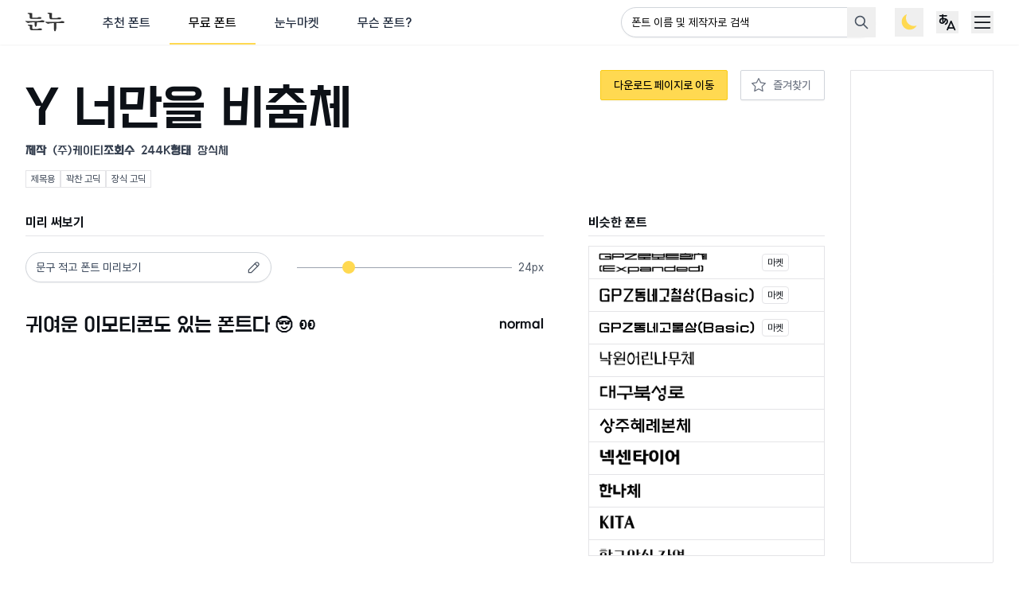

--- FILE ---
content_type: text/html; charset=utf-8
request_url: https://noonnu.cc/font_page/500
body_size: 23376
content:
<!DOCTYPE html>
<html lang="ko">
<head>
  <!-- 기본 meta 태그 -->
<meta charset="utf-8">
<meta name="viewport" content="width=device-width, initial-scale=1">
<meta name="robots" content="index, follow">
<meta name="author" content="Noonnu">
<meta name="googlebot" content="index, follow">
<meta name="yeti" content="index, follow">

<!-- Favicon -->
<link rel="icon" type="image/x-icon" href="https://cdn.noonnu.cc/public/assets/favicon-2d44604f2ed176114545f95b8140098991d9c658536f61500c6a2b54e8ce5083.ico" />
<link rel="apple-touch-icon" type="image/png" href="https://cdn.noonnu.cc/public/assets/apple-touch-icon-137e39eb5d8957436a0f224b8ca349b157d2dfde556009ddf3e7c9f028323722.png" />
<meta name="csrf-param" content="authenticity_token" />
<meta name="csrf-token" content="BNjYyv42_JGwTtNkYJ5D6C1MEqzV6qGRb_dv_daW70YbIRcnEHKCfA65sOtyqY_WKXa4eTSv4Xq9fXXqeKmVXA" />


<!-- Open Graph 기본 -->
<meta property="og:type" content="website">
<meta property="og:locale" content="ko">

<!-- Page meta tags -->
<title>Y 너만을 비춤체 | 눈누 - 상업용 무료 한글 폰트</title><meta name="description" content="Y 너만을 비춤체 폰트. (주)케이티에서 제작한 상업용 무료 한글 폰트로 개인, 상업적 용도 모두 사용 가능합니다." /><meta property="og:title" content="Y 너만을 비춤체 | 눈누 - 상업용 무료 한글 폰트" /><meta property="og:site_name" content="눈누" /><meta property="og:description" content="Y 너만을 비춤체 폰트. (주)케이티에서 제작한 상업용 무료 한글 폰트로 개인, 상업적 용도 모두 사용 가능합니다." /><meta property="og:url" content="https://noonnu.cc/font_page/500" /><meta property="og:image" content="https://cdn.noonnu.cc/fonts/og-images/1756466297243087.png" /><meta name="twitter:title" content="Y 너만을 비춤체 | 눈누" /><meta name="twitter:description" content="Y 너만을 비춤체 폰트. (주)케이티에서 제작한 상업용 무료 한글 폰트로 개인, 상업적 용도 모두 사용 가능합니다." /><meta name="twitter:image" content="https://cdn.noonnu.cc/fonts/og-images/1756466297243087.png" />

<!-- Twitter Cards -->
<meta name="twitter:card" content="summary_large_image">
<meta name="twitter:site" content="@noonnu_cc">

<!-- 사이트맵 -->
<link rel="sitemap" type="application/xml" title="Sitemap" href="/sitemap.xml">

<!-- DNS Prefetch 및 성능 최적화 -->
<link rel="dns-prefetch" href="//fonts.googleapis.com">
<link rel="dns-prefetch" href="//cdn.jsdelivr.net">
<link rel="preconnect" href="https://fonts.googleapis.com">
<link rel="preconnect" href="https://fonts.gstatic.com" crossorigin>

<meta name="keywords" content="한글 폰트, 상업용 폰트, 무료 폰트, 무료 한글 폰트, 상업용 무료 한글 폰트, 한국어 폰트, 한글 서체, 웹폰트, 눈누, 폰트 사이트, 타이포그래피, 한글 디자인, 폰트 검색, 서체 모음, Y 너만을 비춤체, (주)케이티"/>

  <link href="https://noonnu.cc/font_page/500" rel="canonical">

    <link rel="alternate" href="https://noonnu.cc/font_page/500" hreflang="ko" />
    <link rel="alternate" href="https://noonnu.cc/en/font_page/500" hreflang="en" />
    <link rel="alternate" href="https://noonnu.cc/ja/font_page/500" hreflang="ja" />


<!-- 메인 구조화 데이터 -->
<script type="application/ld+json">
  {"@context":"https://schema.org","@type":"SoftwareApplication","name":"Y 너만을 비춤체","description":"Y 너만을 비춤체 폰트 - (주)케이티에서 제작한 상업용 무료 한글 폰트","applicationCategory":"Font","operatingSystem":"Any","offers":{"@type":"Offer","price":"0","priceCurrency":"KRW"},"creator":{"@type":"Organization","name":"(주)케이티"},"url":"https://noonnu.cc/font_page/500","image":"https://cdn.noonnu.cc/noonnuc0507815607564b1eadf08c302e3b2071641514199"}
</script>

<!-- Breadcrumb 구조화 데이터 -->
<script type="application/ld+json">
  {"@context":"https://schema.org","@type":"BreadcrumbList","itemListElement":[{"@type":"ListItem","position":1,"name":"눈누","item":"https://noonnu.cc/"},{"@type":"ListItem","position":2,"name":"무료 폰트","item":"https://noonnu.cc/index"},{"@type":"ListItem","position":3,"name":"Y 너만을 비춤체"}]}
</script>

    <!-- Global site tag (gtag.js) - Google Analytics -->
  <script async src="https://www.googletagmanager.com/gtag/js?id=UA-114976172-1"></script>
  <script>
    window.dataLayer = window.dataLayer || [];
    function gtag(){dataLayer.push(arguments);}
    gtag('js', new Date());

    gtag('config', 'UA-114976172-1');
  </script>


    <meta name="turbo-visit-control" content="reload">

  <script type="text/javascript" charset="utf-8">
      (function() {
          function getInitialColorMode() {
              const persistedColorPreference = window.localStorage.getItem('nightwind-mode');
              const hasPersistedPreference = typeof persistedColorPreference === 'string';
              if (hasPersistedPreference) {
                  return persistedColorPreference;
              }
              const mql = window.matchMedia('(prefers-color-scheme: dark)');
              const hasMediaQueryPreference = typeof mql.matches === 'boolean';
              if (hasMediaQueryPreference) {
                  return mql.matches ? 'dark' : 'light';
              }
              return 'light';
          }
          getInitialColorMode() === 'light' ? document.documentElement.classList.remove('dark') : document.documentElement.classList.add('dark');
      })()
  </script>

  <link rel="stylesheet" href="https://rsms.me/inter/inter.css">
  <link rel="stylesheet" as="style" crossorigin href="https://cdn.jsdelivr.net/gh/orioncactus/pretendard@v1.3.9/dist/web/static/pretendard-dynamic-subset.min.css" />

  <script src="https://ajax.googleapis.com/ajax/libs/webfont/1.6.26/webfont.js"></script>

  
    <script src="https://cdn.noonnu.cc/public/vite/assets/application-Bqu2QUsE.js" crossorigin="anonymous" type="module"></script><link rel="modulepreload" href="https://cdn.noonnu.cc/public/vite/assets/application-Bqu2QUsE.js" as="script" crossorigin="anonymous">
<link rel="modulepreload" href="https://cdn.noonnu.cc/public/vite/assets/tosspayments_controller-BBE1iGP3.js" as="script" crossorigin="anonymous">
<link rel="modulepreload" href="https://cdn.noonnu.cc/public/vite/assets/stimulus_loader-Cmg-v4Vs.js" as="script" crossorigin="anonymous">

  <link rel="stylesheet" href="https://cdn.noonnu.cc/public/vite/assets/application-BcDzmdP9.css" />

  <link rel="stylesheet" href="https://cdn.noonnu.cc/public/vite/assets/zoom-DegAqGSd.css" />
  <script src="https://cdn.noonnu.cc/public/vite/assets/zoom-CdgkTjJC.js" crossorigin="anonymous" type="module"></script>



    <script async src="https://pagead2.googlesyndication.com/pagead/js/adsbygoogle.js" data-ad-client="ca-pub-1314414100334102"></script>

  <script async src="https://fundingchoicesmessages.google.com/i/pub-1314414100334102?ers=1" nonce="rp5cgMcTkLl1w4cCXjtuKw"></script><script nonce="rp5cgMcTkLl1w4cCXjtuKw">(function() {function signalGooglefcPresent() {if (!window.frames['googlefcPresent']) {if (document.body) {const iframe = document.createElement('iframe'); iframe.style = 'width: 0; height: 0; border: none; z-index: -1000; left: -1000px; top: -1000px;'; iframe.style.display = 'none'; iframe.name = 'googlefcPresent'; document.body.appendChild(iframe);} else {setTimeout(signalGooglefcPresent, 0);}}}signalGooglefcPresent();})();</script>
  

</head>
<body class="bg-white dark:bg-zinc-900">
<div class="z-50 fixed inset-0 flex items-end justify-center px-4 py-6 pointer-events-none sm:p-6 sm:items-start sm:justify-end">
  <div id="flashesContainer"
       data-controller="components--flashes"
       data-components--flashes-target="container"
       class="flex flex-col max-w-sm w-full space-y-2">
  </div>
</div>


<div class="leading-normal tracking-normal text-gray-900 dark:text-gray-100 min-h-screen mb-8 lg:mb-16">
  <nav class="bg-white dark:bg-zinc-800 shadow-sm dark:border-b dark:border-gray-800">
  <div class="max-w-9xl mx-auto px-2 sm:px-4 md:px-8">
    <div class="flex justify-between items-center h-14">
      <div class="flex h-full px-2 md:px-0 mr-5 md:mr-0">
        <a class="shrink-0 flex items-center" href="/">
          <svg xmlns="http://www.w3.org/2000/svg" width="55" height="27" viewBox="0 0 55 27" fill="none" class="h-6 w-auto inline-block dark:hidden">
<path d="M24.9856 13.4232C22.2072 13.3642 19.2488 13.3642 16.2049 13.3937V13.8067C16.1754 15.5203 15.9689 17.06 15.6445 18.3017C15.3495 19.396 14.7862 19.9564 14.1668 19.9564C13.515 19.9564 13.0135 19.3046 12.984 16.4671L12.9545 13.4527C10.9135 13.5117 8.96385 13.6297 7.39471 13.7477C6.30044 13.8362 5.88751 13.9247 5.32415 14.1606C4.85223 14.3671 4.43635 14.5146 4.08241 14.5146C3.58099 14.5146 3.2241 14.3966 2.78167 14.1606C1.95286 13.7182 0.917583 13.0663 0.26869 12.5944C-0.232727 12.211 0.00323368 11.5002 0.681622 11.5886C1.92337 11.7361 3.37158 11.8836 4.70181 11.9131C8.9904 12.0016 14.7243 11.8836 19.2783 11.6181C20.0481 11.5591 20.697 11.4412 21.1424 11.2347C21.7942 10.9103 22.1777 10.7333 22.7676 10.7333C23.7439 10.7333 24.8381 10.8218 25.4575 10.9397C26.3748 11.1167 26.7583 11.5916 26.7583 12.2995C26.7612 12.9513 26.1094 13.4527 24.9856 13.4232ZM21.0244 8.60373C17.1517 8.72171 13.456 8.75121 9.5803 8.7807C6.83136 8.8102 5.91406 8.15836 5.85507 6.29721L5.73709 2.24753C5.20617 1.98208 4.31837 1.71662 3.63703 1.5367C3.28309 1.44822 3.04713 1.21225 3.04713 0.884859C3.04713 0.530917 3.60754 0.144531 4.52484 0.144531C5.88456 0.144531 7.57168 0.292007 8.54502 0.468978C9.34434 0.616453 9.52131 0.911405 9.52131 1.41577C9.52131 1.71072 9.49182 2.00862 9.46232 2.30357C9.43283 2.62802 9.40333 2.95542 9.40333 3.33885V6.0878C9.40333 6.85762 9.69828 7.12308 10.2026 7.12308C12.2142 7.12308 14.0754 7.09358 16.2049 6.9756C16.6768 6.94611 17.1517 6.85762 17.5646 6.62166C18.0071 6.3857 18.5999 6.17923 19.1013 6.17923C19.8122 6.17923 20.9064 6.26772 21.3194 6.3562C22.1187 6.50368 22.4431 6.94611 22.4431 7.50946C22.4431 8.16131 22.0007 8.57424 21.0244 8.60373ZM10.4386 23.0947C12.5387 23.0947 14.5797 23.0652 16.8243 22.9767C17.2962 22.9472 17.7711 22.8587 18.184 22.6228C18.6265 22.3868 19.2193 22.1803 19.7207 22.1803C20.52 22.1803 21.4049 22.2393 22.0862 22.3573C22.8856 22.5048 23.21 22.9502 23.21 23.5401C23.21 24.2185 22.7676 24.6638 21.7913 24.6638L9.90475 24.7523C7.1558 24.7818 6.2385 24.13 6.17951 22.2688L6.06153 18.868C5.53062 18.6026 4.64282 18.3371 3.96148 18.1572C3.60754 18.0687 3.36863 17.8328 3.36863 17.5054C3.36863 17.1514 3.92903 16.765 4.84633 16.765C6.20606 16.765 7.80174 16.9125 8.77803 17.0895C9.57735 17.237 9.75432 17.5319 9.75432 18.0363C9.75432 18.3312 9.72483 18.5672 9.69533 18.8651C9.66584 19.1895 9.63634 19.5169 9.63634 19.8119V22.0594C9.63929 22.8263 9.93719 23.0947 10.4386 23.0947Z" fill="#333333"></path>
<path d="M53.0798 14.6384C50.0919 14.5794 46.871 14.5204 43.5882 14.5499L43.5292 20.0803C43.4997 21.7939 43.3228 23.3336 42.9688 24.5753C42.6444 25.6696 42.1695 26.23 41.4321 26.23C40.4558 26.23 40.1314 25.0473 40.1019 21.204L40.0724 14.6384C38.3882 14.6974 36.8191 14.7859 35.4889 14.8744C34.3946 14.9629 33.9817 15.0514 33.4183 15.2873C32.9464 15.4938 32.5305 15.6413 32.1766 15.6413C31.6751 15.6413 31.3182 15.5233 30.8758 15.2873C30.047 14.8449 29.0117 14.1931 28.3628 13.7211C27.8614 13.3377 28.0974 12.6269 28.7758 12.7153C30.0175 12.8628 31.4657 13.0103 32.796 13.0398C37.0845 13.1283 42.8184 13.0398 47.3724 12.7743C48.1423 12.7153 48.7912 12.5974 49.2365 12.3909C49.8884 12.0665 50.2718 11.8865 50.8617 11.8865C51.838 11.8865 52.9323 11.975 53.5517 12.093C54.469 12.27 54.8524 12.7714 54.8524 13.4822C54.8524 14.137 54.2035 14.6679 53.0798 14.6384ZM48.9091 9.19953C45.0364 9.31751 41.4292 9.34701 37.5535 9.3765C34.8046 9.406 33.8873 8.75415 33.8283 6.89301L33.7103 2.103C33.1794 1.83755 32.2916 1.57209 31.6102 1.39217C31.2563 1.30368 31.0203 1.06772 31.0203 0.740328C31.0203 0.386386 31.5808 0 32.4981 0C33.8578 0 35.5449 0.147476 36.5182 0.324446C37.3176 0.471922 37.4945 0.766873 37.4945 1.27124C37.4945 1.56619 37.465 1.86114 37.4355 2.15904C37.406 2.48349 37.3765 2.81089 37.3765 3.19432V6.6836C37.3765 7.45342 37.6715 7.71887 38.1759 7.71887C39.8895 7.71887 42.255 7.63039 43.9422 7.51241C44.5645 7.48291 45.0364 7.36493 45.3904 7.18796C46.0127 6.86352 46.3962 6.71604 46.9861 6.71604C47.6969 6.71604 48.5522 6.77503 49.2041 6.89301C50.0034 7.04049 50.3279 7.51536 50.3279 8.10526C50.3279 8.75415 49.8854 9.17003 48.9091 9.19953Z" fill="#333333"></path>
</svg>
          <svg xmlns="http://www.w3.org/2000/svg" width="55" height="27" viewBox="0 0 55 27" fill="none" class="h-6 w-auto hidden dark:inline-block">
  <path d="M24.9856 13.4232C22.2072 13.3642 19.2488 13.3642 16.2049 13.3937V13.8067C16.1754 15.5203 15.9689 17.06 15.6445 18.3017C15.3495 19.396 14.7862 19.9564 14.1668 19.9564C13.515 19.9564 13.0135 19.3046 12.984 16.4671L12.9545 13.4527C10.9135 13.5117 8.96385 13.6297 7.39471 13.7477C6.30044 13.8362 5.88751 13.9247 5.32415 14.1606C4.85223 14.3671 4.43635 14.5146 4.08241 14.5146C3.58099 14.5146 3.2241 14.3966 2.78167 14.1606C1.95286 13.7182 0.917583 13.0663 0.26869 12.5944C-0.232727 12.211 0.00323368 11.5002 0.681622 11.5886C1.92337 11.7361 3.37158 11.8836 4.70181 11.9131C8.9904 12.0016 14.7243 11.8836 19.2783 11.6181C20.0481 11.5591 20.697 11.4412 21.1424 11.2347C21.7942 10.9103 22.1777 10.7333 22.7676 10.7333C23.7439 10.7333 24.8381 10.8218 25.4575 10.9397C26.3748 11.1167 26.7583 11.5916 26.7583 12.2995C26.7612 12.9513 26.1094 13.4527 24.9856 13.4232ZM21.0244 8.60373C17.1517 8.72171 13.456 8.75121 9.5803 8.7807C6.83136 8.8102 5.91406 8.15836 5.85507 6.29721L5.73709 2.24753C5.20617 1.98208 4.31837 1.71662 3.63703 1.5367C3.28309 1.44822 3.04713 1.21225 3.04713 0.884859C3.04713 0.530917 3.60754 0.144531 4.52484 0.144531C5.88456 0.144531 7.57168 0.292007 8.54502 0.468978C9.34434 0.616453 9.52131 0.911405 9.52131 1.41577C9.52131 1.71072 9.49182 2.00862 9.46232 2.30357C9.43283 2.62802 9.40333 2.95542 9.40333 3.33885V6.0878C9.40333 6.85762 9.69828 7.12308 10.2026 7.12308C12.2142 7.12308 14.0754 7.09358 16.2049 6.9756C16.6768 6.94611 17.1517 6.85762 17.5646 6.62166C18.0071 6.3857 18.5999 6.17923 19.1013 6.17923C19.8122 6.17923 20.9064 6.26772 21.3194 6.3562C22.1187 6.50368 22.4431 6.94611 22.4431 7.50946C22.4431 8.16131 22.0007 8.57424 21.0244 8.60373ZM10.4386 23.0947C12.5387 23.0947 14.5797 23.0652 16.8243 22.9767C17.2962 22.9472 17.7711 22.8587 18.184 22.6228C18.6265 22.3868 19.2193 22.1803 19.7207 22.1803C20.52 22.1803 21.4049 22.2393 22.0862 22.3573C22.8856 22.5048 23.21 22.9502 23.21 23.5401C23.21 24.2185 22.7676 24.6638 21.7913 24.6638L9.90475 24.7523C7.1558 24.7818 6.2385 24.13 6.17951 22.2688L6.06153 18.868C5.53062 18.6026 4.64282 18.3371 3.96148 18.1572C3.60754 18.0687 3.36863 17.8328 3.36863 17.5054C3.36863 17.1514 3.92903 16.765 4.84633 16.765C6.20606 16.765 7.80174 16.9125 8.77803 17.0895C9.57735 17.237 9.75432 17.5319 9.75432 18.0363C9.75432 18.3312 9.72483 18.5672 9.69533 18.8651C9.66584 19.1895 9.63634 19.5169 9.63634 19.8119V22.0594C9.63929 22.8263 9.93719 23.0947 10.4386 23.0947Z" fill="#f0f6fc"></path>
  <path d="M53.0798 14.6384C50.0919 14.5794 46.871 14.5204 43.5882 14.5499L43.5292 20.0803C43.4997 21.7939 43.3228 23.3336 42.9688 24.5753C42.6444 25.6696 42.1695 26.23 41.4321 26.23C40.4558 26.23 40.1314 25.0473 40.1019 21.204L40.0724 14.6384C38.3882 14.6974 36.8191 14.7859 35.4889 14.8744C34.3946 14.9629 33.9817 15.0514 33.4183 15.2873C32.9464 15.4938 32.5305 15.6413 32.1766 15.6413C31.6751 15.6413 31.3182 15.5233 30.8758 15.2873C30.047 14.8449 29.0117 14.1931 28.3628 13.7211C27.8614 13.3377 28.0974 12.6269 28.7758 12.7153C30.0175 12.8628 31.4657 13.0103 32.796 13.0398C37.0845 13.1283 42.8184 13.0398 47.3724 12.7743C48.1423 12.7153 48.7912 12.5974 49.2365 12.3909C49.8884 12.0665 50.2718 11.8865 50.8617 11.8865C51.838 11.8865 52.9323 11.975 53.5517 12.093C54.469 12.27 54.8524 12.7714 54.8524 13.4822C54.8524 14.137 54.2035 14.6679 53.0798 14.6384ZM48.9091 9.19953C45.0364 9.31751 41.4292 9.34701 37.5535 9.3765C34.8046 9.406 33.8873 8.75415 33.8283 6.89301L33.7103 2.103C33.1794 1.83755 32.2916 1.57209 31.6102 1.39217C31.2563 1.30368 31.0203 1.06772 31.0203 0.740328C31.0203 0.386386 31.5808 0 32.4981 0C33.8578 0 35.5449 0.147476 36.5182 0.324446C37.3176 0.471922 37.4945 0.766873 37.4945 1.27124C37.4945 1.56619 37.465 1.86114 37.4355 2.15904C37.406 2.48349 37.3765 2.81089 37.3765 3.19432V6.6836C37.3765 7.45342 37.6715 7.71887 38.1759 7.71887C39.8895 7.71887 42.255 7.63039 43.9422 7.51241C44.5645 7.48291 45.0364 7.36493 45.3904 7.18796C46.0127 6.86352 46.3962 6.71604 46.9861 6.71604C47.6969 6.71604 48.5522 6.77503 49.2041 6.89301C50.0034 7.04049 50.3279 7.51536 50.3279 8.10526C50.3279 8.75415 49.8854 9.17003 48.9091 9.19953Z" fill="#f0f6fc"></path>
</svg>
</a>
        <div class="hidden md:ml-6 md:flex">
          <a class="default_tab" href="/">추천 폰트</a>
          <a class="active_tab" href="/index">무료 폰트</a>
          <a class="default_tab" href="/market">눈누마켓</a>
          <a class="default_tab" href="/posts">무슨 폰트?</a>
        </div>
      </div>

      <div class="flex-1 px-2 flex justify-end lg:ml-6">
        <div class="max-w-lg w-full lg:max-w-xs"
             data-controller="fonts--search"
             data-fonts--search-filter-api-value="/index"
             data-fonts--search-params-value="{&quot;locale&quot;:&quot;ko&quot;,&quot;controller&quot;:&quot;public/fonts&quot;,&quot;action&quot;:&quot;show&quot;,&quot;id&quot;:&quot;500&quot;}"
             data-fonts--search-target="container"
             data-fonts--search-enter-submit-value="true"
             data-fonts--search-open-result-value="true"
             data-fonts--search-page-value="1"
             data-fonts--search-field-key-value="id"
             data-fonts--search-default-text-value="폰트명 또는 제작사명으로 검색 해보세요"
             data-fonts--search-not-found-text-value="검색 결과가 없어요 😓&lt;br&gt;키워드를 살짝 바꿔서 해보세요."
             data-fonts--search-cdn-host-value="https://cdn.noonnu.cc">
          <label for="search" class="sr-only">검색</label>
          <form class="relative" action="/index" accept-charset="UTF-8" method="get">
            <div class="relative z-20">
              <input placeholder="폰트 이름 및 제작자로 검색" autocomplete="off" maxlength="40" data-fonts--search-target="searchInput" data-action="keyup-&gt;fonts--search#onTypeSearchInput focus-&gt;fonts--search#showResults" class="with-custom-cancel-icon rounded-yellow-form rounded-full pr-10 placeholder:text-black placeholder:dark:text-white placeholder:text-sm" size="40" type="search" name="search" id="search" />
            </div>


            <button name="button" type="submit" class="group z-30 absolute inset-y-0 right-0 px-2 flex items-center focus:outline-none" data-disable-with="&lt;svg xmlns=&quot;http://www.w3.org/2000/svg&quot; class=&quot;animate-spin h-5 w-5 text-gray-600 dark:text-gray-400 stroke-current&quot; fill=&quot;currentColor&quot; stroke-linecap=&quot;round&quot; stroke-linejoin=&quot;round&quot;&gt;&lt;path stroke=&quot;none&quot; d=&quot;M0 0h24v24H0z&quot; fill=&quot;none&quot;/&gt;&lt;line x1=&quot;12&quot; y1=&quot;6&quot; x2=&quot;12&quot; y2=&quot;3&quot;/&gt;&lt;line x1=&quot;6&quot; y1=&quot;12&quot; x2=&quot;3&quot; y2=&quot;12&quot;/&gt;&lt;line x1=&quot;7.75&quot; y1=&quot;7.75&quot; x2=&quot;5.6&quot; y2=&quot;5.6&quot;/&gt;&lt;/svg&gt;" data-fonts--search-target="submitButton">
              <svg viewBox="0 0 24 24" fill="none" stroke="currentColor" stroke-width="2" stroke-linecap="round" stroke-linejoin="round" class="icon icon-tabler icons-tabler-outline icon-tabler-search h-5 w-5 stroke-current text-gray-600 dark:text-gray-400 group-hover:text-gray-900 dark:group-hover:text-gray-100">
  <path d="M10 10m-7 0a7 7 0 1 0 14 0a7 7 0 1 0 -14 0"></path>
  <path d="M21 21l-6 -6"></path>
</svg>
</button>            <ul class="hidden top-10 bg-no-repeat bg-center absolute z-30 mt-1 w-full bg-white dark:bg-zinc-800 border border-zinc-200 dark:border-zinc-600 min-h-12 max-h-56 rounded-md py-1 text-base ring-1 ring-black ring-opacity-5 overflow-auto focus:outline-none sm:text-sm transition duration-150 ease-in-out"
                data-fonts--search-target="results"
                data-action="scroll->fonts--search#onScroll">
              <li class="relative py-2 px-3 min-h-12 flex items-center justify-center text-gray-500 dark:text-gray-300">폰트명 또는 제작사명으로 검색 해보세요</li>
            </ul>
</form>        </div>
      </div>

      <div class="flex lg:ml-4 shrink-0 items-center lg:space-x-3">
        <button type="button"
                data-controller="components--darkmode"
                data-action="click->components--darkmode#toggleColorMode"
                class="hidden lg:flex items-center justify-center p-1">
          <svg xmlns="http://www.w3.org/2000/svg" width="36" height="36" viewBox="0 0 36 36" fill="none" class="h-7 w-7 inline-block dark:hidden">
<path fill-rule="evenodd" clip-rule="evenodd" d="M30.2945 23.2131C28.8883 23.7371 27.3664 24.0236 25.7776 24.0236C18.6336 24.0236 12.8423 18.2323 12.8423 11.0883C12.8423 8.88718 13.392 6.81447 14.3617 5C9.44519 6.83239 5.94342 11.5696 5.94342 17.1248C5.94342 24.2687 11.7348 30.0601 18.8787 30.0601C23.8216 30.0601 28.1169 27.2877 30.2945 23.2131Z" fill="#FFD951"></path>
</svg>
          <svg xmlns="http://www.w3.org/2000/svg" width="36" height="36" viewBox="0 0 36 36" fill="none" class="h-7 w-7 hidden dark:block">
<path fill-rule="evenodd" clip-rule="evenodd" d="M18 3L22.2029 7.85313L28.6066 7.39337L28.1469 13.797L33 18L28.1469 22.203L28.6066 28.6066L22.203 28.1469L18 33L13.7971 28.1469L7.3934 28.6066L7.85317 22.203L3 18L7.85317 13.797L7.39341 7.39338L13.7971 7.85314L18 3ZM18 26.8235C22.8731 26.8235 26.8235 22.8731 26.8235 18C26.8235 13.1269 22.8731 9.17647 18 9.17647C13.1269 9.17647 9.17647 13.1269 9.17647 18C9.17647 22.8731 13.1269 26.8235 18 26.8235Z" fill="#FFD951"></path>
<circle cx="18" cy="18" r="7" fill="#FFD951"></circle>
</svg>
        </button>
        <div x-data="{ languageMenuOpen: false }"
             @click.outside="languageMenuOpen = false"
             class="relative hidden lg:block p-1">
          <div>
            <button @click="languageMenuOpen = !languageMenuOpen"
                    style="touch-action: manipulation;"
                    class="flex text-base" id="user-menu" aria-label="User menu" aria-haspopup="true" x-bind:aria-expanded="languageMenuOpen">
              <svg viewBox="0 0 24 24" fill="none" stroke="currentColor" stroke-width="1.5" stroke-linecap="round" stroke-linejoin="round" class="icon icon-tabler icons-tabler-outline icon-tabler-language-hiragana h-7 w-7 stroke-current">
  <path d="M4 5h7"></path>
  <path d="M7 4c0 4.846 0 7 .5 8"></path>
  <path d="M10 8.5c0 2.286 -2 4.5 -3.5 4.5s-2.5 -1.135 -2.5 -2c0 -2 1 -3 3 -3s5 .57 5 2.857c0 1.524 -.667 2.571 -2 3.143"></path>
  <path d="M12 20l4 -9l4 9"></path>
  <path d="M19.1 18h-6.2"></path>
</svg>
            </button>
          </div>
          <div x-show="languageMenuOpen"
               style="display: none;"
               x-description="Profile dropdown panel, show/hide based on dropdown state." x-transition:enter="transition ease-out duration-200" x-transition:enter-start="transform opacity-0 scale-95" x-transition:enter-end="transform opacity-100 scale-100" x-transition:leave="transition ease-in duration-75" x-transition:leave-start="transform opacity-100 scale-100" x-transition:leave-end="transform opacity-0 scale-95"
               class="origin-top-right absolute z-50 right-0 mt-2 w-48 rounded-md shadow-lg bg-white dark:bg-zinc-800 border border-zinc-200 dark:border-zinc-600 ring-1 ring-black ring-opacity-5 focus:outline-none" style="display: none;">
            <div class="rounded-md ring-1 ring-black ring-opacity-5" role="menu" aria-orientation="vertical" aria-labelledby="options-menu">
              <div class="py-1">
                    <a hreflang="ko" rel="alternate" class="group flex items-center px-4 py-2 text-sm leading-5 text-gray-700 dark:text-gray-200 hover:bg-gray-100 dark:hover:bg-gray-800 dark:hover:bg-zinc-700 focus:outline-none focus:bg-gray-100 transition duration-150 ease-in-out" href="/font_page/500">
      <span class="h-4 w-4 mr-1">🇰🇷</span>
      한국어
</a>    <a hreflang="en" rel="alternate" class="group flex items-center px-4 py-2 text-sm leading-5 text-gray-700 dark:text-gray-200 hover:bg-gray-100 dark:hover:bg-gray-800 dark:hover:bg-zinc-700 focus:outline-none focus:bg-gray-100 transition duration-150 ease-in-out" href="/en/font_page/500">
      <span class="h-4 w-4 mr-1">🇬🇧</span>
      English
</a>    <a hreflang="ja" rel="alternate" class="group flex items-center px-4 py-2 text-sm leading-5 text-gray-700 dark:text-gray-200 hover:bg-gray-100 dark:hover:bg-gray-800 dark:hover:bg-zinc-700 focus:outline-none focus:bg-gray-100 transition duration-150 ease-in-out" href="/ja/font_page/500">
      <span class="h-4 w-4 mr-1">🇯🇵</span>
      日本語
</a>
              </div>
            </div>
          </div>
        </div>
        <div @click.outside="open = false" class="relative" x-data="{ open: false }">
          <div>
            <button @click="open = !open"
                    style="touch-action: manipulation;"
                    class="flex text-base" id="user-menu" aria-label="User menu" aria-haspopup="true" x-bind:aria-expanded="open">
              <svg viewBox="0 0 24 24" fill="none" stroke="currentColor" stroke-width="1.5" stroke-linecap="round" stroke-linejoin="round" class="icon icon-tabler icons-tabler-outline icon-tabler-menu-2 h-7 w-7 stroke-current">
  <path d="M4 6l16 0"></path>
  <path d="M4 12l16 0"></path>
  <path d="M4 18l16 0"></path>
</svg>
            </button>
          </div>
          <div x-show="open"
               style="display: none;"
               x-description="Profile dropdown panel, show/hide based on dropdown state." x-transition:enter="transition ease-out duration-200" x-transition:enter-start="transform opacity-0 scale-95" x-transition:enter-end="transform opacity-100 scale-100" x-transition:leave="transition ease-in duration-75" x-transition:leave-start="transform opacity-100 scale-100" x-transition:leave-end="transform opacity-0 scale-95"
               class="origin-top-right absolute z-50 right-0 mt-2 w-48 rounded-md shadow-lg bg-white dark:bg-zinc-800 border border-zinc-200 dark:border-zinc-600 ring-1 ring-black ring-opacity-5 focus:outline-none" style="display: none;">
            <div class="rounded-md ring-1 ring-black ring-opacity-5" role="menu" aria-orientation="vertical" aria-labelledby="options-menu">
              <div class="py-1 block md:hidden">
                <a class="block px-4 py-2 text-sm leading-5 text-gray-700 dark:text-gray-200 hover:bg-gray-100 dark:hover:bg-zinc-700 transition duration-150 ease-in-out" href="/">추천 폰트</a>
                <a class="block px-4 py-2 text-sm leading-5 text-gray-700 dark:text-gray-200 hover:bg-gray-100 dark:hover:bg-zinc-700 transition duration-150 ease-in-out" href="/index">무료 폰트</a>
                <a class="block px-4 py-2 text-sm leading-5 text-gray-700 dark:text-gray-200 hover:bg-gray-100 dark:hover:bg-zinc-700 transition duration-150 ease-in-out" href="/market">눈누마켓</a>
                <a class="block px-4 py-2 text-sm leading-5 text-gray-700 dark:text-gray-200 hover:bg-gray-100 dark:hover:bg-zinc-700 transition duration-150 ease-in-out" href="/posts">무슨 폰트?</a>
              </div>
              <div class="border-t border-zinc-200 dark:border-zinc-600 block md:hidden"></div>
              <div class="py-1">
                <a class="block px-4 py-2 text-sm leading-5 text-gray-700 dark:text-gray-200 hover:bg-gray-100 dark:hover:bg-zinc-700 transition duration-150 ease-in-out" href="/notices">공지사항</a>
                <a class="block px-4 py-2 text-sm leading-5 text-gray-700 dark:text-gray-200 hover:bg-gray-100 dark:hover:bg-zinc-700 transition duration-150 ease-in-out" href="/questions">자주 묻는 질문</a>
                <a class="block px-4 py-2 text-sm leading-5 text-gray-700 dark:text-gray-200 hover:bg-gray-100 dark:hover:bg-zinc-700 transition duration-150 ease-in-out" href="/about">눈누 소개</a>
              </div>
                <div class="border-t border-zinc-200 dark:border-zinc-600"></div>
                <div class="py-1">
                  <a class="group flex items-center px-4 py-2 text-sm leading-5 text-gray-700 dark:text-gray-200 hover:bg-gray-100 dark:hover:bg-zinc-700 transition duration-150 ease-in-out" href="/users/sign_in">
                    <img class="h-4 w-4 mr-2 object-contain" src="https://cdn.noonnu.cc/public/assets/noon/welcome-cd0d721a96f15469f894045f75a731f9c34ffabca953082f39aa102003acc173.png" />
                    로그인
</a>                </div>
              <div class="lg:hidden border-t border-zinc-200 dark:border-zinc-600"></div>
              <div class="lg:hidden py-1"
                   x-data="{ languageMenuOpen: false }">
                <button type="button"
                        data-controller="components--darkmode"
                        data-action="click->components--darkmode#toggleColorMode"
                        class="w-full group flex items-center px-4 py-2 text-sm leading-5 text-gray-700 dark:text-gray-200 hover:bg-gray-100 dark:hover:bg-zinc-700 transition duration-150 ease-in-out">
                  <svg xmlns="http://www.w3.org/2000/svg" width="36" height="36" viewBox="0 0 36 36" fill="none" class="h-4 w-4 mr-2 inline-block dark:hidden">
<path fill-rule="evenodd" clip-rule="evenodd" d="M30.2945 23.2131C28.8883 23.7371 27.3664 24.0236 25.7776 24.0236C18.6336 24.0236 12.8423 18.2323 12.8423 11.0883C12.8423 8.88718 13.392 6.81447 14.3617 5C9.44519 6.83239 5.94342 11.5696 5.94342 17.1248C5.94342 24.2687 11.7348 30.0601 18.8787 30.0601C23.8216 30.0601 28.1169 27.2877 30.2945 23.2131Z" fill="#FFD951"></path>
</svg>
                  <svg xmlns="http://www.w3.org/2000/svg" width="36" height="36" viewBox="0 0 36 36" fill="none" class="h-4 w-4 mr-2 hidden dark:block">
<path fill-rule="evenodd" clip-rule="evenodd" d="M18 3L22.2029 7.85313L28.6066 7.39337L28.1469 13.797L33 18L28.1469 22.203L28.6066 28.6066L22.203 28.1469L18 33L13.7971 28.1469L7.3934 28.6066L7.85317 22.203L3 18L7.85317 13.797L7.39341 7.39338L13.7971 7.85314L18 3ZM18 26.8235C22.8731 26.8235 26.8235 22.8731 26.8235 18C26.8235 13.1269 22.8731 9.17647 18 9.17647C13.1269 9.17647 9.17647 13.1269 9.17647 18C9.17647 22.8731 13.1269 26.8235 18 26.8235Z" fill="#FFD951"></path>
<circle cx="18" cy="18" r="7" fill="#FFD951"></circle>
</svg>
                  밝기 설정
                </button>

                <button type="button"
                        class="w-full group flex items-center px-4 py-2 text-sm leading-5 text-gray-700 dark:text-gray-200 hover:bg-gray-100 dark:hover:bg-zinc-700 transition duration-150 ease-in-out"
                        aria-controls="sub-menu-2"
                        @click="languageMenuOpen = !languageMenuOpen"
                        aria-expanded="true" x-bind:aria-expanded="open.toString()">
                  <svg viewBox="0 0 24 24" fill="none" stroke="currentColor" stroke-width="1.5" stroke-linecap="round" stroke-linejoin="round" class="icon icon-tabler icons-tabler-outline icon-tabler-language-hiragana h-4 w-4 mr-1 stroke-current">
  <path d="M4 5h7"></path>
  <path d="M7 4c0 4.846 0 7 .5 8"></path>
  <path d="M10 8.5c0 2.286 -2 4.5 -3.5 4.5s-2.5 -1.135 -2.5 -2c0 -2 1 -3 3 -3s5 .57 5 2.857c0 1.524 -.667 2.571 -2 3.143"></path>
  <path d="M12 20l4 -9l4 9"></path>
  <path d="M19.1 18h-6.2"></path>
</svg>
                  언어 설정
                  <svg class="ml-auto h-5 w-5 shrink-0 rotate-90 text-gray-500" x-state:on="Expanded" x-state:off="Collapsed" :class="{ 'rotate-90 text-gray-500': open, 'text-gray-400': !(open) }" viewBox="0 0 20 20" fill="currentColor" aria-hidden="true">
                    <path fill-rule="evenodd" d="M7.21 14.77a.75.75 0 01.02-1.06L11.168 10 7.23 6.29a.75.75 0 111.04-1.08l4.5 4.25a.75.75 0 010 1.08l-4.5 4.25a.75.75 0 01-1.06-.02z" clip-rule="evenodd"></path>
                  </svg>
                </button>
                <div x-description="Expandable link section, show/hide based on state."
                     class=""
                     x-show="languageMenuOpen">
                      <a hreflang="ko" rel="alternate" class="group flex items-center px-4 py-2 text-sm leading-5 text-gray-700 dark:text-gray-200 hover:bg-gray-100 dark:hover:bg-gray-800 dark:hover:bg-zinc-700 focus:outline-none focus:bg-gray-100 transition duration-150 ease-in-out" href="/font_page/500">
      <span class="h-4 w-4 mr-1">🇰🇷</span>
      한국어
</a>    <a hreflang="en" rel="alternate" class="group flex items-center px-4 py-2 text-sm leading-5 text-gray-700 dark:text-gray-200 hover:bg-gray-100 dark:hover:bg-gray-800 dark:hover:bg-zinc-700 focus:outline-none focus:bg-gray-100 transition duration-150 ease-in-out" href="/en/font_page/500">
      <span class="h-4 w-4 mr-1">🇬🇧</span>
      English
</a>    <a hreflang="ja" rel="alternate" class="group flex items-center px-4 py-2 text-sm leading-5 text-gray-700 dark:text-gray-200 hover:bg-gray-100 dark:hover:bg-gray-800 dark:hover:bg-zinc-700 focus:outline-none focus:bg-gray-100 transition duration-150 ease-in-out" href="/ja/font_page/500">
      <span class="h-4 w-4 mr-1">🇯🇵</span>
      日本語
</a>
                </div>
              </div>
            </div>
          </div>
        </div>
      </div>
    </div>
  </div>
</nav>

  <style>@font-face {
    font-family: 'Y_Spotlight';
    src: url('https://cdn.jsdelivr.net/gh/projectnoonnu/noonfonts-20-12@1.0/Y_Spotlight.woff') format('woff');
    font-weight: normal;
    font-display: swap;
}</style>
<div class="noon-page-content max-w-9xl space-y-8 lg:space-y-0 lg:space-x-8 lg:flex">
  <div class="flex-1 space-y-8">
    <div class="w-full flex flex-col md:flex-row justify-between space-x-8 space-y-4 sm:space-y-0 mb-4 sm:mb-8">
      <div class="flex-1">
        <h2 class="text-4xl sm:text-5xl md:text-6xl leading-normal sm:leading-normal md:leading-normal"
            style="font-family: &#39;Y_Spotlight&#39;;">Y 너만을 비춤체</h2>
        <div class="mt-0 flex flex-row flex-wrap gap-4 sm:gap-8">
          <div class="flex items-center text-sm leading-5 text-gray-700 dark:text-gray-300 space-x-2">
            <span class="font-bold" style="font-family: &#39;Y_Spotlight&#39;;">제작</span>
              <span style="font-family: &#39;Y_Spotlight&#39;;">(주)케이티</span>
          </div>
          <div class="mt-0 flex items-center text-sm leading-5 text-gray-700 dark:text-gray-300 space-x-2">
            <span class="font-bold" style="font-family: &#39;Y_Spotlight&#39;;">조회수</span>
            <span style="font-family: &#39;Y_Spotlight&#39;;">244K</span>
          </div>
          <div class="mt-0 flex items-center text-sm leading-5 text-gray-700 dark:text-gray-300 space-x-2">
            <span class="font-bold" style="font-family: &#39;Y_Spotlight&#39;;">형태</span>
            <span style="font-family: &#39;Y_Spotlight&#39;;">장식체</span>
          </div>
        </div>

          <div class="mt-4 flex flex-wrap gap-2 text-xs text-gray-700 dark:text-gray-300">
              <a class="px-1.5 py-0.5 border border-zinc-200 dark:border-zinc-600 hover:underline hover:text-gray-900 dark:hover:text-gray-100 font-normal" href="/index?search=%EC%A0%9C%EB%AA%A9%EC%9A%A9">제목용</a>
              <a class="px-1.5 py-0.5 border border-zinc-200 dark:border-zinc-600 hover:underline hover:text-gray-900 dark:hover:text-gray-100 font-normal" href="/index?search=%EA%BD%89%EC%B0%AC+%EA%B3%A0%EB%94%95">꽉찬 고딕</a>
              <a class="px-1.5 py-0.5 border border-zinc-200 dark:border-zinc-600 hover:underline hover:text-gray-900 dark:hover:text-gray-100 font-normal" href="/index?search=%EC%9E%A5%EC%8B%9D+%EA%B3%A0%EB%94%95">장식 고딕</a>
          </div>
      </div>
      <div class="shrink-0 text-right mt-2 sm:mt-0">
        <div class="mb-3 flex justify-end space-x-4">
          <span class="inline-block">
            <a href="http://www.yspotlight.co.kr/page/s2/s1.php" target="_blank"
               class="noon-yellow-button">
              <span>다운로드 페이지로 이동</span>
            </a>
          </span>

          <span class="inline-block flex-shrink-0">
  <div data-controller="fonts--like"
       data-fonts--like-id-value="500"
       data-fonts--like-active-class="cursor-pointer inline-flex items-center justify-center px-4 py-2 border text-sm leading-5 font-medium rounded-sm shadow-sm bg-white dark:bg-zinc-800 hover:bg-gray-50 dark:hover:bg-gray-800 focus:outline-none ring-yellow-400 border-yellow-400 active:text-gray-400 transition duration-150 ease-in-out text-yellow-400 dark:text-yellow-noon "
       data-fonts--like-default-class="cursor-pointer noon-white-button text-gray-500 dark:text-gray-300 "
       data-fonts--like-user-signed-in-value="false"
       data-fonts--like-default-fill-value="false"
       data-action="click->fonts--like#toggleFont"
       data-fonts--like-target="toggler"
       class="cursor-pointer noon-white-button text-gray-500 dark:text-gray-300 ">
      <svg xmlns="http://www.w3.org/2000/svg"
           class="-ml-1 mr-2 h-5 w-5 stroke-current pointer-events-none "
           data-fonts--like-target="star"
           width="44" height="44" viewBox="0 0 24 24" stroke-width="1.5" stroke="#2c3e50" fill="none" stroke-linecap="round" stroke-linejoin="round">
        <path stroke="none" d="M0 0h24v24H0z" fill="none"/>
        <path d="M12 17.75l-6.172 3.245l1.179 -6.873l-5 -4.867l6.9 -1l3.086 -6.253l3.086 6.253l6.9 1l-5 4.867l1.179 6.873z"/>
      </svg>
      <span class="pointer-events-none">즐겨찾기</span>
    </div>
</span>

        </div>
      </div>
    </div>

    <div class="w-full grid grid-cols-1 sm:grid-cols-3 sm:gap-14 space-y-4 sm:space-y-0"
         data-controller="fonts--show">
      <div class="sm:col-span-2 space-y-5">
        <div class="pb-1 border-b border-zinc-200 dark:border-zinc-600">
          <div class="md:flex md:flex-wrap items-baseline">
            <h3 class="text-base leading-6 font-bold text-gray-900 dark:text-gray-100">
              미리 써보기
            </h3>
          </div>
        </div>

        <div class="my-2 sm:my-3 flex justify-between sm:space-x-8">
  <div class="block w-full relative">
    <input type="search" name="editor" id="fontEditorAll"
           data-action="keyup->fonts--show#onTyping search->fonts--show#onTyping"
           data-fonts--show-target="fontEditorAll"
           autocomplete="off"
           class="rounded-yellow-form rounded-full pr-10"
           placeholder="문구 적고 폰트 미리보기">
    <div class="z-30 absolute inset-y-0 right-0 pr-3 flex items-center focus:outline-none">
      <svg xmlns="http://www.w3.org/2000/svg" class="h-5 w-5 text-gray-600 dark:text-gray-400 stroke-current" width="44" height="44" viewBox="0 0 24 24" stroke-width="1.5" stroke="#2c3e50" fill="none" stroke-linecap="round" stroke-linejoin="round">
        <path stroke="none" d="M0 0h24v24H0z" fill="none"/>
        <path d="M4 20h4l10.5 -10.5a1.5 1.5 0 0 0 -4 -4l-10.5 10.5v4" />
        <line x1="13.5" y1="6.5" x2="17.5" y2="10.5" />
      </svg>
    </div>
  </div>
  <div class="hidden md:flex md:w-full md:max-w-xs relative inline-block items-center space-x-2">
    <input class="flex-1 appearance-none overflow-none h-px bg-gray-400 rounded outline-none noon-slider"
           value="24"
           data-action="input->fonts--show#onResizeSliderScroll"
           data-fonts--show-target="fontSizeAll"
           type="range"
           min="8"
           max="80"
           step="1">
    <span class="w-auto text-left text-xs md:text-sm text-gray-600 dark:text-gray-400" data-fonts--show-target="fontSizeLabel">24px</span>
  </div>
</div>

<style>
  @font-face {
    font-family: 'Y_Spotlight';
    src: url('https://cdn.jsdelivr.net/gh/projectnoonnu/noonfonts-20-12@1.0/Y_Spotlight.woff') format('woff');
    font-weight: normal;
    font-display: swap;
}
</style>

<script type="text/javascript" charset="utf-8">
    WebFont.load({
        google: {
            families: ["Y_Spotlight"]
        },
        classes: false,
        timeout: 15000,
        fontinactive: function (familyName, fvd) {
            const fontCards = document.querySelectorAll(`[data-font-family-token="${familyName}"]`);
            fontCards.forEach((fontCard) => {
                fontCard.classList.remove("font-loading");
            })
        },
        fontactive: function (familyName, fvd) {
            const fontCards = document.querySelectorAll(`[data-font-family-token="${familyName}"]`);
            fontCards.forEach((fontCard) => {
                fontCard.classList.remove("font-loading");
            })
        }
    });
</script>

<div class="divide-y divide-zinc-200 dark:divide-zinc-600">
    <div class="py-2 font-loading flex justify-between items-center space-x-2 sm:space-x-3"
         data-font-family-token="Y_Spotlight">
      <!--                  border border-zinc-200 dark:border-zinc-600 appearance-none outline-none focus:outline-none focus:ring-0 focus:border-zinc-200 dark:focus:border-zinc-300 hover:shadow-md duration-300-->
      <input id="font500-weightnormal"
             type="text" class="bg-transparent px-0 text-2xl flex-1 border-0 appearance-none outline-none focus:outline-none focus:ring-0 overflow-hidden"
             style="font-family: &#39;Y_Spotlight&#39;;"
             data-default-text="귀여운 이모티콘도 있는 폰트다 왇 왘"
             value="귀여운 이모티콘도 있는 폰트다 왇 왘"
             placeholder="귀여운 이모티콘도 있는 폰트다 왇 왘"
             data-fonts--show-target="fontEditor">
      <span class="flex-shrink-0"
            style="font-family: &#39;Y_Spotlight&#39;;">normal</span>
    </div>
</div>

        <div class="hidden xl:block font-detail-ad-horizontal-bar">
    <script async src="https://pagead2.googlesyndication.com/pagead/js/adsbygoogle.js"></script>
    <ins class="adsbygoogle"
         style="display:inline-block;width:100%;height:120px"
         data-ad-client="ca-pub-1314414100334102"
         data-ad-slot="6461129971"></ins>
    <script>
        (adsbygoogle = window.adsbygoogle || []).push({});
    </script>
</div>

<div class="block xl:hidden">
    <script async src="https://pagead2.googlesyndication.com/pagead/js/adsbygoogle.js"></script>
    <ins class="adsbygoogle"
         style="display:inline-block;width:100%;height:300px"
         data-ad-client="ca-pub-1314414100334102"
         data-ad-slot="6461129971"></ins>
    <script>
        (adsbygoogle = window.adsbygoogle || []).push({});
    </script>
</div>

        <div class="max-w-4xl space-y-2">
          <span class="text-center md:text-left text-xl leading-8 font-bold text-gray-900 bg-yellow-noon dark:bg-transparent dark:text-white">
            라이선스 본문
          </span>
          <article class="break-all max-w-4xl p-5 prose lg:prose-lg dark:prose-invert dark:bg-zinc-800 border border-zinc-200 dark:border-zinc-600">
            <p>• 'Y 너만을 비춤체' 폰트의 지식재산권은 |주|케이티에 있다.
<br />• 'Y 너만을 비춤체' 폰트는 개인 및 기업 사용자를 포함한
<br />모든 사용자에게 무료로 제공되며,
<br />폰트 사용자에 의한 재배포 또한 가능하다.
<br />단, 폰트 파일의 수정 및 유료 판매는 금지한다.
<br />• 'Y 너만을 비춤체' 폰트는 인쇄, 웹, 영상, 임베딩,
<br />패키지 등에 상업적 목적으로 사용이 가능하다.
<br />단, BI/CI 용도로는 사용을 금지한다.</p>
          </article>
        </div>

        <div class="max-w-4xl space-y-2">
          <span class="text-center md:text-left text-xl leading-8 font-bold text-gray-900 bg-yellow-noon dark:bg-transparent dark:text-white">
            라이선스 요약표
          </span>

          <div class="flex flex-col">
            <div class="-my-2 sm:-mx-6 lg:-mx-8">
              <div class="py-2 align-middle inline-block min-w-full sm:px-6 lg:px-8">
                <div class="shadow overflow-hidden border border-zinc-200 dark:border-zinc-600">
                  <table class="bg-white dark:bg-zinc-800 min-w-full divide-y divide-zinc-200 dark:divide-zinc-600">
                    <thead>
                    <tr>
                      <th class="px-6 py-3 text-left text-sm leading-4 font-bold uppercase tracking-wider">
                        카테고리
                      </th>
                      <th class="px-6 py-3 text-left text-sm leading-4 font-bold uppercase tracking-wider">
                        사용 범위
                      </th>
                      <th class="px-6 py-3 text-left text-sm leading-4 font-bold uppercase tracking-wider text-right">
                        허용 여부
                      </th>
                    </tr>
                    </thead>
                    <tbody class="divide-y divide-zinc-200 dark:divide-zinc-600">
                      <tr class="text-gray-500 dark:text-gray-300">
                        <td class="px-6 py-4 whitespace-nowrap text-sm leading-5 font-medium">
                          인쇄
                        </td>
                          <td class="px-6 py-4 text-sm leading-5">
                            브로슈어, 포스터, 책, 잡지 및 출판용 인쇄물 등
                          </td>
                        <td class="px-6 py-4 whitespace-nowrap text-sm leading-5 text-right">
                          사용 가능
                        </td>
                      </tr>
                      <tr class="text-gray-500 dark:text-gray-300">
                        <td class="px-6 py-4 whitespace-nowrap text-sm leading-5 font-medium">
                          웹사이트
                        </td>
                          <td class="px-6 py-4 text-sm leading-5">
                            웹페이지, 광고 배너, 메일, E-브로슈어 등
                          </td>
                        <td class="px-6 py-4 whitespace-nowrap text-sm leading-5 text-right">
                          사용 가능
                        </td>
                      </tr>
                      <tr class="text-gray-500 dark:text-gray-300">
                        <td class="px-6 py-4 whitespace-nowrap text-sm leading-5 font-medium">
                          포장지
                        </td>
                          <td class="px-6 py-4 text-sm leading-5">
                            판매용 상품의 패키지
                          </td>
                        <td class="px-6 py-4 whitespace-nowrap text-sm leading-5 text-right">
                          사용 가능
                        </td>
                      </tr>
                      <tr class="text-gray-500 dark:text-gray-300">
                        <td class="px-6 py-4 whitespace-nowrap text-sm leading-5 font-medium">
                          영상
                        </td>
                          <td class="px-6 py-4 text-sm leading-5">
                            유튜브, CF, 상업영화, 뮤직비디오, 영상 자막, 영상 오프닝/엔딩 크레딧 등
                          </td>
                        <td class="px-6 py-4 whitespace-nowrap text-sm leading-5 text-right">
                          사용 가능
                        </td>
                      </tr>
                      <tr class="text-gray-500 dark:text-gray-300">
                        <td class="px-6 py-4 whitespace-nowrap text-sm leading-5 font-medium">
                          임베딩
                        </td>
                          <td class="px-6 py-4 text-sm leading-5">
                            웹사이트 및 프로그램 서버 내 폰트 탑재, E-book 제작
                          </td>
                        <td class="px-6 py-4 whitespace-nowrap text-sm leading-5 text-right">
                          사용 가능
                        </td>
                      </tr>

                      <tr>
                        <td class="px-6 py-4 whitespace-nowrap text-sm leading-5 font-medium text-red-500">
                          OFL
                        </td>
                        <td class="px-6 py-4 text-sm leading-5 text-red-500">
                            폰트 파일의 수정·복제·배포 및 유료 판매 모두 금지
                        </td>
                        <td class="px-6 py-4 whitespace-nowrap text-sm leading-5 text-red-500 text-right">

                        </td>
                      </tr>
                      <tr>
                        <td class="px-6 py-4 whitespace-nowrap text-sm leading-5 font-medium text-red-500">
                          BI/CI
                        </td>
                        <td class="px-6 py-4 text-sm leading-5 text-red-500">
                            회사명, 브랜드명, 상품명, 로고, 마크, 슬로건, 캐치프레이즈에 사용 금지
                        </td>
                        <td class="px-6 py-4 whitespace-nowrap text-sm leading-5 text-red-500 text-right">

                        </td>
                      </tr>
                    </tbody>
                  </table>
                </div>
              </div>
            </div>
          </div>
          <p class="text-gray-500 dark:text-gray-300 text-sm">※ 위 사용범위는 참고용으로, 정확한 사용범위는 이용 전 폰트 저작권자에게 확인바랍니다.<br>사용범위는 저작권자의 규정에 따라 달라질 수 있습니다. 조건부 허용의 경우, 사용 조건을 꼭 원본 라이선스 내용에서 확인 후 이용하세요.<br>저작권자는 페이지 상단의 폰트 이름 밑에 있습니다.</p>
        </div>

      </div>

      <div class="sm:col-span-1 space-y-5">
          <div class="sm:col-span-1">
            <div class="pb-1 border-b border-zinc-200 dark:border-zinc-600">
              <div class="flex items-center justify-between">
                <span class="text-base leading-6 font-bold text-gray-900 dark:text-gray-100">
                  비슷한 폰트
                </span>
              </div>
            </div>

            <div class="my-2 sm:my-3 max-h-[390px] overflow-scroll relative border border-zinc-200 dark:border-zinc-600 divide-y divide-zinc-200 dark:divide-zinc-600">
    <a class="group bg-white dark:bg-zinc-800 hover:bg-gray-100 dark:hover:bg-gray-800 dark:hover:bg-zinc-700 px-3 py-1 flex items-center hover:shadow-md duration-300" href="https://noonnu.cc/market/fonts/4rdxdp">
      <div class="flex-1 flex items-center space-x-2">
          <div class="block h-8 group">
            <img alt="GPZ로보트합체(Expanded)" class="h-full object-contain font-image-preview" src="https://cdn.noonnu.cc/fonts/thumbnails/1765765511691826.png" />
          </div>

          <span class="flex-shrink-0 text-xs px-1.5 py-0.5 border border-zinc-200 dark:border-zinc-600 rounded">마켓</span>
      </div>
      <div class="text-white dark:text-zinc-800 group-hover:text-gray-900 dark:group-hover:text-gray-100">
        <svg xmlns="http://www.w3.org/2000/svg" class="h-8 w-8 stroke-current" width="44" height="44" viewBox="0 0 12 24" stroke-width="1" fill="none" stroke-linecap="round" stroke-linejoin="round">
          <path stroke="none" d="M0 0h24v24H0z" fill="none"/>
          <polyline points="9 6 15 12 9 18"/>
        </svg>
      </div>
</a>    <a class="group bg-white dark:bg-zinc-800 hover:bg-gray-100 dark:hover:bg-gray-800 dark:hover:bg-zinc-700 px-3 py-1 flex items-center hover:shadow-md duration-300" href="https://noonnu.cc/market/fonts/41mx54">
      <div class="flex-1 flex items-center space-x-2">
          <div class="block h-8 group">
            <img alt="GPZ동네고철상(Basic)" class="h-full object-contain font-image-preview" src="https://cdn.noonnu.cc/fonts/thumbnails/1765765856049831.png" />
          </div>

          <span class="flex-shrink-0 text-xs px-1.5 py-0.5 border border-zinc-200 dark:border-zinc-600 rounded">마켓</span>
      </div>
      <div class="text-white dark:text-zinc-800 group-hover:text-gray-900 dark:group-hover:text-gray-100">
        <svg xmlns="http://www.w3.org/2000/svg" class="h-8 w-8 stroke-current" width="44" height="44" viewBox="0 0 12 24" stroke-width="1" fill="none" stroke-linecap="round" stroke-linejoin="round">
          <path stroke="none" d="M0 0h24v24H0z" fill="none"/>
          <polyline points="9 6 15 12 9 18"/>
        </svg>
      </div>
</a>    <a class="group bg-white dark:bg-zinc-800 hover:bg-gray-100 dark:hover:bg-gray-800 dark:hover:bg-zinc-700 px-3 py-1 flex items-center hover:shadow-md duration-300" href="https://noonnu.cc/market/fonts/87lrmp">
      <div class="flex-1 flex items-center space-x-2">
          <div class="block h-8 group">
            <img alt="GPZ동네고물상(Basic)" class="h-full object-contain font-image-preview" src="https://cdn.noonnu.cc/fonts/thumbnails/1765765409644313.png" />
          </div>

          <span class="flex-shrink-0 text-xs px-1.5 py-0.5 border border-zinc-200 dark:border-zinc-600 rounded">마켓</span>
      </div>
      <div class="text-white dark:text-zinc-800 group-hover:text-gray-900 dark:group-hover:text-gray-100">
        <svg xmlns="http://www.w3.org/2000/svg" class="h-8 w-8 stroke-current" width="44" height="44" viewBox="0 0 12 24" stroke-width="1" fill="none" stroke-linecap="round" stroke-linejoin="round">
          <path stroke="none" d="M0 0h24v24H0z" fill="none"/>
          <polyline points="9 6 15 12 9 18"/>
        </svg>
      </div>
</a>    <a class="group bg-white dark:bg-zinc-800 hover:bg-gray-100 dark:hover:bg-gray-800 dark:hover:bg-zinc-700 px-3 py-1 flex items-center hover:shadow-md duration-300" href="https://noonnu.cc/font_page/1490">
      <div class="flex-1 flex items-center space-x-2">
          <div class="block h-8 group">
            <img alt="낙원어린나무체" class="h-full object-contain font-image-preview" src="https://cdn.noonnu.cc/202409/1726797376682738.png" />
          </div>

      </div>
      <div class="text-white dark:text-zinc-800 group-hover:text-gray-900 dark:group-hover:text-gray-100">
        <svg xmlns="http://www.w3.org/2000/svg" class="h-8 w-8 stroke-current" width="44" height="44" viewBox="0 0 12 24" stroke-width="1" fill="none" stroke-linecap="round" stroke-linejoin="round">
          <path stroke="none" d="M0 0h24v24H0z" fill="none"/>
          <polyline points="9 6 15 12 9 18"/>
        </svg>
      </div>
</a>    <a class="group bg-white dark:bg-zinc-800 hover:bg-gray-100 dark:hover:bg-gray-800 dark:hover:bg-zinc-700 px-3 py-1 flex items-center hover:shadow-md duration-300" href="https://noonnu.cc/font_page/1701">
      <div class="flex-1 flex items-center space-x-2">
          <div class="block h-8 group">
            <img alt="대구북성로" class="h-full object-contain font-image-preview" src="https://cdn.noonnu.cc/fonts/thumbnails/1763367357095389.png" />
          </div>

      </div>
      <div class="text-white dark:text-zinc-800 group-hover:text-gray-900 dark:group-hover:text-gray-100">
        <svg xmlns="http://www.w3.org/2000/svg" class="h-8 w-8 stroke-current" width="44" height="44" viewBox="0 0 12 24" stroke-width="1" fill="none" stroke-linecap="round" stroke-linejoin="round">
          <path stroke="none" d="M0 0h24v24H0z" fill="none"/>
          <polyline points="9 6 15 12 9 18"/>
        </svg>
      </div>
</a>    <a class="group bg-white dark:bg-zinc-800 hover:bg-gray-100 dark:hover:bg-gray-800 dark:hover:bg-zinc-700 px-3 py-1 flex items-center hover:shadow-md duration-300" href="https://noonnu.cc/font_page/785">
      <div class="flex-1 flex items-center space-x-2">
          <div class="block h-8 group">
            <img alt="상주해례본체" class="h-full object-contain font-image-preview" src="https://cdn.noonnu.cc/noonnucc7a0a1fb14deee511b01903c87bbdd71641514408" />
          </div>

      </div>
      <div class="text-white dark:text-zinc-800 group-hover:text-gray-900 dark:group-hover:text-gray-100">
        <svg xmlns="http://www.w3.org/2000/svg" class="h-8 w-8 stroke-current" width="44" height="44" viewBox="0 0 12 24" stroke-width="1" fill="none" stroke-linecap="round" stroke-linejoin="round">
          <path stroke="none" d="M0 0h24v24H0z" fill="none"/>
          <polyline points="9 6 15 12 9 18"/>
        </svg>
      </div>
</a>    <a class="group bg-white dark:bg-zinc-800 hover:bg-gray-100 dark:hover:bg-gray-800 dark:hover:bg-zinc-700 px-3 py-1 flex items-center hover:shadow-md duration-300" href="https://noonnu.cc/font_page/237">
      <div class="flex-1 flex items-center space-x-2">
          <div class="block h-8 group">
            <img alt="넥센타이어" class="h-full object-contain font-image-preview" src="https://cdn.noonnu.cc/noonnue22509b203747dfd32e1e1f11a53d2191659239742" />
          </div>

      </div>
      <div class="text-white dark:text-zinc-800 group-hover:text-gray-900 dark:group-hover:text-gray-100">
        <svg xmlns="http://www.w3.org/2000/svg" class="h-8 w-8 stroke-current" width="44" height="44" viewBox="0 0 12 24" stroke-width="1" fill="none" stroke-linecap="round" stroke-linejoin="round">
          <path stroke="none" d="M0 0h24v24H0z" fill="none"/>
          <polyline points="9 6 15 12 9 18"/>
        </svg>
      </div>
</a>    <a class="group bg-white dark:bg-zinc-800 hover:bg-gray-100 dark:hover:bg-gray-800 dark:hover:bg-zinc-700 px-3 py-1 flex items-center hover:shadow-md duration-300" href="https://noonnu.cc/font_page/52">
      <div class="flex-1 flex items-center space-x-2">
          <div class="block h-8 group">
            <img alt="한나체" class="h-full object-contain font-image-preview" src="https://cdn.noonnu.cc/202410/1729154286649338.png" />
          </div>

      </div>
      <div class="text-white dark:text-zinc-800 group-hover:text-gray-900 dark:group-hover:text-gray-100">
        <svg xmlns="http://www.w3.org/2000/svg" class="h-8 w-8 stroke-current" width="44" height="44" viewBox="0 0 12 24" stroke-width="1" fill="none" stroke-linecap="round" stroke-linejoin="round">
          <path stroke="none" d="M0 0h24v24H0z" fill="none"/>
          <polyline points="9 6 15 12 9 18"/>
        </svg>
      </div>
</a>    <a class="group bg-white dark:bg-zinc-800 hover:bg-gray-100 dark:hover:bg-gray-800 dark:hover:bg-zinc-700 px-3 py-1 flex items-center hover:shadow-md duration-300" href="https://noonnu.cc/font_page/794">
      <div class="flex-1 flex items-center space-x-2">
          <div class="block h-8 group">
            <img alt="KITA" class="h-full object-contain font-image-preview" src="https://cdn.noonnu.cc/noonnu2f0346a86a87c50914a0ef517e7caffe1650120941" />
          </div>

      </div>
      <div class="text-white dark:text-zinc-800 group-hover:text-gray-900 dark:group-hover:text-gray-100">
        <svg xmlns="http://www.w3.org/2000/svg" class="h-8 w-8 stroke-current" width="44" height="44" viewBox="0 0 12 24" stroke-width="1" fill="none" stroke-linecap="round" stroke-linejoin="round">
          <path stroke="none" d="M0 0h24v24H0z" fill="none"/>
          <polyline points="9 6 15 12 9 18"/>
        </svg>
      </div>
</a>    <a class="group bg-white dark:bg-zinc-800 hover:bg-gray-100 dark:hover:bg-gray-800 dark:hover:bg-zinc-700 px-3 py-1 flex items-center hover:shadow-md duration-300" href="https://noonnu.cc/font_page/1658">
      <div class="flex-1 flex items-center space-x-2">
          <div class="block h-8 group">
            <img alt="학교안심 자연" class="h-full object-contain font-image-preview" src="https://cdn.noonnu.cc/202508/1756394120198909.png" />
          </div>

      </div>
      <div class="text-white dark:text-zinc-800 group-hover:text-gray-900 dark:group-hover:text-gray-100">
        <svg xmlns="http://www.w3.org/2000/svg" class="h-8 w-8 stroke-current" width="44" height="44" viewBox="0 0 12 24" stroke-width="1" fill="none" stroke-linecap="round" stroke-linejoin="round">
          <path stroke="none" d="M0 0h24v24H0z" fill="none"/>
          <polyline points="9 6 15 12 9 18"/>
        </svg>
      </div>
</a></div>
          </div>

          <div class="sm:col-span-1">
            <div class="pb-1 border-b border-zinc-200 dark:border-zinc-600">
              <div class="flex items-center justify-between">
              <span class="text-base leading-6 font-bold text-gray-900 dark:text-gray-100">
                같은 제작사
              </span>
                <a class="ml-2 text-gray-900 dark:text-white hover:opacity-75 hover:underline cursor-pointer" href="/index?search=%28%EC%A3%BC%29%EC%BC%80%EC%9D%B4%ED%8B%B0">더보기 &rarr;</a>
              </div>
            </div>

            <div class="my-2 sm:my-3 max-h-36 overflow-scroll relative border border-zinc-200 dark:border-zinc-600 divide-y divide-zinc-200 dark:divide-zinc-600">
    <a class="group bg-white dark:bg-zinc-800 hover:bg-gray-100 dark:hover:bg-gray-800 dark:hover:bg-zinc-700 px-3 py-1 flex items-center hover:shadow-md duration-300" href="https://noonnu.cc/font_page/792">
      <div class="flex-1 flex items-center space-x-2">
          <div class="block h-8 group">
            <img alt="Y유니버스체" class="h-full object-contain font-image-preview" src="https://cdn.noonnu.cc/noonnua75397c62c2ca3bbaddf3556ad463bd11659230891" />
          </div>

      </div>
      <div class="text-white dark:text-zinc-800 group-hover:text-gray-900 dark:group-hover:text-gray-100">
        <svg xmlns="http://www.w3.org/2000/svg" class="h-8 w-8 stroke-current" width="44" height="44" viewBox="0 0 12 24" stroke-width="1" fill="none" stroke-linecap="round" stroke-linejoin="round">
          <path stroke="none" d="M0 0h24v24H0z" fill="none"/>
          <polyline points="9 6 15 12 9 18"/>
        </svg>
      </div>
</a>    <a class="group bg-white dark:bg-zinc-800 hover:bg-gray-100 dark:hover:bg-gray-800 dark:hover:bg-zinc-700 px-3 py-1 flex items-center hover:shadow-md duration-300" href="https://noonnu.cc/font_page/771">
      <div class="flex-1 flex items-center space-x-2">
          <div class="block h-8 group">
            <img alt="Y이드스트릿체" class="h-full object-contain font-image-preview" src="https://cdn.noonnu.cc/noonnuda345462aa4b6d5b63a2e9510f5244201659230986" />
          </div>

      </div>
      <div class="text-white dark:text-zinc-800 group-hover:text-gray-900 dark:group-hover:text-gray-100">
        <svg xmlns="http://www.w3.org/2000/svg" class="h-8 w-8 stroke-current" width="44" height="44" viewBox="0 0 12 24" stroke-width="1" fill="none" stroke-linecap="round" stroke-linejoin="round">
          <path stroke="none" d="M0 0h24v24H0z" fill="none"/>
          <polyline points="9 6 15 12 9 18"/>
        </svg>
      </div>
</a>    <a class="group bg-white dark:bg-zinc-800 hover:bg-gray-100 dark:hover:bg-gray-800 dark:hover:bg-zinc-700 px-3 py-1 flex items-center hover:shadow-md duration-300" href="https://noonnu.cc/font_page/1056">
      <div class="flex-1 flex items-center space-x-2">
          <div class="block h-8 group">
            <img alt="Y콤퓨타체" class="h-full object-contain font-image-preview" src="https://cdn.noonnu.cc/noonnu6e22078597e511fd1afa1f4d58e850501668328895" />
          </div>

      </div>
      <div class="text-white dark:text-zinc-800 group-hover:text-gray-900 dark:group-hover:text-gray-100">
        <svg xmlns="http://www.w3.org/2000/svg" class="h-8 w-8 stroke-current" width="44" height="44" viewBox="0 0 12 24" stroke-width="1" fill="none" stroke-linecap="round" stroke-linejoin="round">
          <path stroke="none" d="M0 0h24v24H0z" fill="none"/>
          <polyline points="9 6 15 12 9 18"/>
        </svg>
      </div>
</a>    <a class="group bg-white dark:bg-zinc-800 hover:bg-gray-100 dark:hover:bg-gray-800 dark:hover:bg-zinc-700 px-3 py-1 flex items-center hover:shadow-md duration-300" href="https://noonnu.cc/font_page/1265">
      <div class="flex-1 flex items-center space-x-2">
          <div class="block h-8 group">
            <img alt="Y클로버체" class="h-full object-contain font-image-preview" src="https://cdn.noonnu.cc/202310/1698572446287391.png" />
          </div>

      </div>
      <div class="text-white dark:text-zinc-800 group-hover:text-gray-900 dark:group-hover:text-gray-100">
        <svg xmlns="http://www.w3.org/2000/svg" class="h-8 w-8 stroke-current" width="44" height="44" viewBox="0 0 12 24" stroke-width="1" fill="none" stroke-linecap="round" stroke-linejoin="round">
          <path stroke="none" d="M0 0h24v24H0z" fill="none"/>
          <polyline points="9 6 15 12 9 18"/>
        </svg>
      </div>
</a></div>
          </div>

          <div class="">
            <div class="pb-1 border-b border-zinc-200 dark:border-zinc-600">
              <div class="flex items-center justify-between">
              <span class="text-base leading-6 font-bold text-gray-900 dark:text-gray-100">
                웹폰트로 사용
              </span>
                <span class="ml-2 text-gray-900 dark:text-white hover:opacity-75 hover:underline cursor-pointer"
                      data-controller="components--clipboard"
                      data-components--clipboard-target="copyText"
                      data-clipboard-target="#fontCopy500">
                <svg xmlns="http://www.w3.org/2000/svg" class="-ml-1 mr-2 h-5 w-5 stroke-current" width="44" height="44" viewBox="0 0 24 24" stroke-width="1.5" stroke="#2c3e50" fill="none" stroke-linecap="round" stroke-linejoin="round">
                  <path stroke="none" d="M0 0h24v24H0z" fill="none"/>
                  <rect x="8" y="8" width="12" height="12" rx="2"/>
                  <path d="M16 8v-2a2 2 0 0 0 -2 -2h-8a2 2 0 0 0 -2 2v8a2 2 0 0 0 2 2h2"/>
                </svg>
              </span>
              </div>
            </div>
            <div class="my-2 sm:my-3">
            <pre name="webfontSource"
                 id="fontCopy500"
                 style="resize: none;"
                 class="italic white-space-pre overflow-scroll bg-white dark:bg-zinc-800 p-2 sm:p-3 max-h-40 rounded-none border border-zinc-200 dark:border-zinc-600 block flex-1 w-full focus:outline-none focus:ring-yellow focus:border-yellow-noon transition duration-150 ease-in-out text-sm leading-5">@font-face {
    font-family: &#39;YOnlyYouShine&#39;;
    src: url(&#39;https://cdn.jsdelivr.net/gh/projectnoonnu/noonfonts-20-12@1.0/Y_Spotlight.woff&#39;) format(&#39;woff&#39;);
    font-weight: normal;
    font-display: swap;
}</pre>
            </div>
          </div>

          <div class="">
  <div class="pb-1 border-b border-zinc-200 dark:border-zinc-600">
    <div class="flex items-center justify-between">
                <span class="text-base leading-6 font-bold text-gray-900 dark:text-gray-100">
                  무슨 폰트?
                </span>
        <a class="ml-2 text-gray-900 dark:text-white hover:opacity-75 hover:underline cursor-pointer" href="/posts?search=Y+%EB%84%88%EB%A7%8C%EC%9D%84+%EB%B9%84%EC%B6%A4%EC%B2%B4">더보기 &rarr;</a>
    </div>
  </div>
  <div class="my-2 sm:my-3 space-y-2">
    <div class="group w-full h-full flex flex-col overflow-hidden bg-white dark:bg-zinc-800 border border-zinc-200 dark:border-zinc-600 hover:shadow-md duration-300 relative">
  <a href="/posts/49899">
    <img loading="lazy" class="w-full h-48 object-contain object-center group-hover:opacity-75" src="https://cdn.noonnu.cc/202601/1768894234746521.jpeg" />
</a>    <span class="absolute top-0 left-0 m-4 inline-flex items-center px-2 py-0.5 rounded text-xs font-medium bg-yellow-noon text-gray-noon">답변 1개</span>
  <a class="flex-1" href="/posts/49899">
    <div class="px-4 py-4">
      <p class="text-base truncate-2-lines">회사로고인데 사용된 폰트가 뭘까요</p>
    </div>
</a>  <div class="px-4 pb-4 flex justify-between items-center">
    <div class="space-x-1 lg:space-x-2 text-sm flex items-center">
      <span class="text-gray-700 group-hover:text-gray-900 dark:text-gray-300 dark:group-hover:text-gray-100">22분 전</span>
      <span class="text-gray-300 dark:text-gray-600">|</span>
      <span class="text-gray-700 group-hover:text-gray-900 dark:text-gray-300 dark:group-hover:text-gray-100">조회 17</span>
    </div>
    <a class="group inline-flex items-center text-sm text-gray-700 dark:text-gray-200 space-x-1" href="/app/users/dd6d62">
  <span class="font-bold truncate text-gray-700 group-hover:text-gray-900 dark:text-gray-300 dark:group-hover:text-gray-100">v*sua</span>
</a>
  </div>
</div><div class="group w-full h-full flex flex-col overflow-hidden bg-white dark:bg-zinc-800 border border-zinc-200 dark:border-zinc-600 hover:shadow-md duration-300 relative">
  <a href="/posts/40552">
    <img loading="lazy" class="w-full h-48 object-contain object-center group-hover:opacity-75" src="https://cdn.noonnu.cc/202506/1750378463155734.jpeg" />
</a>    <span class="absolute top-0 left-0 m-4 inline-flex items-center px-2 py-0.5 rounded text-xs font-medium bg-yellow-noon text-gray-noon">답변 1개</span>
  <a class="flex-1" href="/posts/40552">
    <div class="px-4 py-4">
      <p class="text-base truncate-2-lines">어떤폰트인지 너무 궁금합니다</p>
    </div>
</a>  <div class="px-4 pb-4 flex justify-between items-center">
    <div class="space-x-1 lg:space-x-2 text-sm flex items-center">
      <span class="text-gray-700 group-hover:text-gray-900 dark:text-gray-300 dark:group-hover:text-gray-100">7달 전</span>
      <span class="text-gray-300 dark:text-gray-600">|</span>
      <span class="text-gray-700 group-hover:text-gray-900 dark:text-gray-300 dark:group-hover:text-gray-100">조회 783</span>
    </div>
    <a class="group inline-flex items-center text-sm text-gray-700 dark:text-gray-200 space-x-1" href="/app/users/0b03af">
  <span class="font-bold truncate text-gray-700 group-hover:text-gray-900 dark:text-gray-300 dark:group-hover:text-gray-100">서아시윤</span>
</a>
  </div>
</div><div class="group w-full h-full flex flex-col overflow-hidden bg-white dark:bg-zinc-800 border border-zinc-200 dark:border-zinc-600 hover:shadow-md duration-300 relative">
  <a href="/posts/23842">
    <img loading="lazy" class="w-full h-48 object-contain object-center group-hover:opacity-75" src="https://cdn.noonnu.cc/202406/1719550982435650.jpeg" />
</a>    <span class="absolute top-0 left-0 m-4 inline-flex items-center px-2 py-0.5 rounded text-xs font-medium bg-yellow-noon text-gray-noon">답변 1개</span>
  <a class="flex-1" href="/posts/23842">
    <div class="px-4 py-4">
      <p class="text-base truncate-2-lines">배달의 민족 도현체인줄 알았는데 자세히보니 &#39;ㅅ&#39;모양과 &#39;ㅍ&#39; &#39;ㅂ&#39; 모양이 조금 다릅니다. 기존에 있는 폰트인지 아니면 기존 폰트를 변형한건지 알 수 있을까요?</p>
    </div>
</a>  <div class="px-4 pb-4 flex justify-between items-center">
    <div class="space-x-1 lg:space-x-2 text-sm flex items-center">
      <span class="text-gray-700 group-hover:text-gray-900 dark:text-gray-300 dark:group-hover:text-gray-100">1년 전</span>
      <span class="text-gray-300 dark:text-gray-600">|</span>
      <span class="text-gray-700 group-hover:text-gray-900 dark:text-gray-300 dark:group-hover:text-gray-100">조회 2270</span>
    </div>
    <a class="group inline-flex items-center text-sm text-gray-700 dark:text-gray-200 space-x-1" href="/app/users/94957d">
  <span class="font-bold truncate text-gray-700 group-hover:text-gray-900 dark:text-gray-300 dark:group-hover:text-gray-100">l*fij</span>
</a>
  </div>
</div>
  </div>
</div>

      </div>
    </div>

  </div>

  <div class="hidden lg:block lg:ad-right-side-bar lg:sticky lg:top-8">
  <div class="lg:ad-right-side-bar-inner">
      <script async src="https://pagead2.googlesyndication.com/pagead/js/adsbygoogle.js"></script>
      <ins class="adsbygoogle"
           style="display:inline-block;width:160px;height:600px"
           data-ad-client="ca-pub-1314414100334102"
           data-ad-slot="6285514932"></ins>
      <script>
          (adsbygoogle = window.adsbygoogle || []).push({});
      </script>
  </div>
</div>

<div class="block lg:hidden">
    <script async src="https://pagead2.googlesyndication.com/pagead/js/adsbygoogle.js"></script>
    <ins class="adsbygoogle"
         style="display:inline-block;width:100%;height:90px"
         data-ad-client="ca-pub-1314414100334102"
         data-ad-slot="6285514932"></ins>
    <script>
        (adsbygoogle = window.adsbygoogle || []).push({});
    </script>
</div>
</div>

<div class="noon-page-content max-w-9xl">
  <div class="block">
  <div class="">
      <script async src="https://pagead2.googlesyndication.com/pagead/js/adsbygoogle.js"></script>
      <!-- font-page-bottom -->
      <ins class="adsbygoogle"
           style="display:block"
           data-ad-client="ca-pub-1314414100334102"
           data-ad-slot="2698402562"
           data-ad-format="auto"
           data-full-width-responsive="true"></ins>
      <script>
          (adsbygoogle = window.adsbygoogle || []).push({});
      </script>
  </div>
</div>

</div>

  <div data-controller="components--scroller"
     data-action="scroll@window->components--scroller#onScroll click->components--scroller#scrollToPageTop"
     data-components--scroller-target="button"
     class="duration-700 ease-in-out fixed right-0 m-4 lg:m-8 cursor-pointer bg-white dark:bg-black hover:bg-gray-50 dark:hover:bg-gray-800"
     style="z-index: 30;
       bottom: -100px;
       transition: bottom 100ms linear;
       border-radius: 100%;
       width: 50px;
       height: 50px;
       display: flex;
       align-items: center;
       justify-content: center;
       outline: none;
       box-shadow: 0 10px 15px -3px rgba(0, 0, 0, 0.1), 0 4px 6px -2px rgba(0, 0, 0, 0.05);">
  <svg width="50" height="50" viewBox="0 0 50 50" fill="none" xmlns="http://www.w3.org/2000/svg">
    <circle cx="25" cy="25" r="25" fill="transparent"/>
    <path fill-rule="evenodd" clip-rule="evenodd" d="M48.75 25C48.75 11.8832 38.1168 1.25 25 1.25C11.8832 1.25 1.25 11.8832 1.25 25C1.25 38.1168 11.8832 48.75 25 48.75C38.1168 48.75 48.75 38.1168 48.75 25ZM50 25C50 11.1929 38.8071 -1.69631e-06 25 -1.09278e-06C11.1929 -4.89256e-07 2.11036e-07 11.1929 8.14564e-07 25C1.41809e-06 38.8071 11.1929 50 25 50C38.8071 50 50 38.8071 50 25Z" fill="#B8B8B8"/>
    <path d="M13.6663 27.7741C13.2941 28.161 13.2938 28.7727 13.6655 29.1599L13.7506 29.2486C14.1442 29.6585 14.7998 29.6585 15.1934 29.2486L24.2786 19.7848C24.6722 19.3748 25.3278 19.3748 25.7214 19.7848L34.8066 29.2486C35.2002 29.6585 35.8558 29.6585 36.2494 29.2486L36.3345 29.1599C36.7062 28.7727 36.7059 28.161 36.3337 27.7741L27.048 18.1222L26.4392 17.4913C25.6528 16.6764 24.3472 16.6764 23.5608 17.4913L22.952 18.1222L13.6663 27.7741Z" fill="#B8B8B8"/>
  </svg>
</div>
</div>

<div class="bg-gray-noon">
  <div class="max-w-9xl mx-auto px-4 md:px-8 py-10">
    <div class="w-full p-5 grid grid-cols-1 sm:grid-cols-7 sm:gap-8 space-y-5 sm:space-y-0">
      <div class="sm:col-span-4 space-y-3">
        <a class="shrink-0 flex items-center" href="/">
          <svg xmlns="http://www.w3.org/2000/svg" width="55" height="27" viewBox="0 0 55 27" fill="none" class="h-6 w-auto">
  <path d="M24.9856 13.4232C22.2072 13.3642 19.2488 13.3642 16.2049 13.3937V13.8067C16.1754 15.5203 15.9689 17.06 15.6445 18.3017C15.3495 19.396 14.7862 19.9564 14.1668 19.9564C13.515 19.9564 13.0135 19.3046 12.984 16.4671L12.9545 13.4527C10.9135 13.5117 8.96385 13.6297 7.39471 13.7477C6.30044 13.8362 5.88751 13.9247 5.32415 14.1606C4.85223 14.3671 4.43635 14.5146 4.08241 14.5146C3.58099 14.5146 3.2241 14.3966 2.78167 14.1606C1.95286 13.7182 0.917583 13.0663 0.26869 12.5944C-0.232727 12.211 0.00323368 11.5002 0.681622 11.5886C1.92337 11.7361 3.37158 11.8836 4.70181 11.9131C8.9904 12.0016 14.7243 11.8836 19.2783 11.6181C20.0481 11.5591 20.697 11.4412 21.1424 11.2347C21.7942 10.9103 22.1777 10.7333 22.7676 10.7333C23.7439 10.7333 24.8381 10.8218 25.4575 10.9397C26.3748 11.1167 26.7583 11.5916 26.7583 12.2995C26.7612 12.9513 26.1094 13.4527 24.9856 13.4232ZM21.0244 8.60373C17.1517 8.72171 13.456 8.75121 9.5803 8.7807C6.83136 8.8102 5.91406 8.15836 5.85507 6.29721L5.73709 2.24753C5.20617 1.98208 4.31837 1.71662 3.63703 1.5367C3.28309 1.44822 3.04713 1.21225 3.04713 0.884859C3.04713 0.530917 3.60754 0.144531 4.52484 0.144531C5.88456 0.144531 7.57168 0.292007 8.54502 0.468978C9.34434 0.616453 9.52131 0.911405 9.52131 1.41577C9.52131 1.71072 9.49182 2.00862 9.46232 2.30357C9.43283 2.62802 9.40333 2.95542 9.40333 3.33885V6.0878C9.40333 6.85762 9.69828 7.12308 10.2026 7.12308C12.2142 7.12308 14.0754 7.09358 16.2049 6.9756C16.6768 6.94611 17.1517 6.85762 17.5646 6.62166C18.0071 6.3857 18.5999 6.17923 19.1013 6.17923C19.8122 6.17923 20.9064 6.26772 21.3194 6.3562C22.1187 6.50368 22.4431 6.94611 22.4431 7.50946C22.4431 8.16131 22.0007 8.57424 21.0244 8.60373ZM10.4386 23.0947C12.5387 23.0947 14.5797 23.0652 16.8243 22.9767C17.2962 22.9472 17.7711 22.8587 18.184 22.6228C18.6265 22.3868 19.2193 22.1803 19.7207 22.1803C20.52 22.1803 21.4049 22.2393 22.0862 22.3573C22.8856 22.5048 23.21 22.9502 23.21 23.5401C23.21 24.2185 22.7676 24.6638 21.7913 24.6638L9.90475 24.7523C7.1558 24.7818 6.2385 24.13 6.17951 22.2688L6.06153 18.868C5.53062 18.6026 4.64282 18.3371 3.96148 18.1572C3.60754 18.0687 3.36863 17.8328 3.36863 17.5054C3.36863 17.1514 3.92903 16.765 4.84633 16.765C6.20606 16.765 7.80174 16.9125 8.77803 17.0895C9.57735 17.237 9.75432 17.5319 9.75432 18.0363C9.75432 18.3312 9.72483 18.5672 9.69533 18.8651C9.66584 19.1895 9.63634 19.5169 9.63634 19.8119V22.0594C9.63929 22.8263 9.93719 23.0947 10.4386 23.0947Z" fill="#f0f6fc"></path>
  <path d="M53.0798 14.6384C50.0919 14.5794 46.871 14.5204 43.5882 14.5499L43.5292 20.0803C43.4997 21.7939 43.3228 23.3336 42.9688 24.5753C42.6444 25.6696 42.1695 26.23 41.4321 26.23C40.4558 26.23 40.1314 25.0473 40.1019 21.204L40.0724 14.6384C38.3882 14.6974 36.8191 14.7859 35.4889 14.8744C34.3946 14.9629 33.9817 15.0514 33.4183 15.2873C32.9464 15.4938 32.5305 15.6413 32.1766 15.6413C31.6751 15.6413 31.3182 15.5233 30.8758 15.2873C30.047 14.8449 29.0117 14.1931 28.3628 13.7211C27.8614 13.3377 28.0974 12.6269 28.7758 12.7153C30.0175 12.8628 31.4657 13.0103 32.796 13.0398C37.0845 13.1283 42.8184 13.0398 47.3724 12.7743C48.1423 12.7153 48.7912 12.5974 49.2365 12.3909C49.8884 12.0665 50.2718 11.8865 50.8617 11.8865C51.838 11.8865 52.9323 11.975 53.5517 12.093C54.469 12.27 54.8524 12.7714 54.8524 13.4822C54.8524 14.137 54.2035 14.6679 53.0798 14.6384ZM48.9091 9.19953C45.0364 9.31751 41.4292 9.34701 37.5535 9.3765C34.8046 9.406 33.8873 8.75415 33.8283 6.89301L33.7103 2.103C33.1794 1.83755 32.2916 1.57209 31.6102 1.39217C31.2563 1.30368 31.0203 1.06772 31.0203 0.740328C31.0203 0.386386 31.5808 0 32.4981 0C33.8578 0 35.5449 0.147476 36.5182 0.324446C37.3176 0.471922 37.4945 0.766873 37.4945 1.27124C37.4945 1.56619 37.465 1.86114 37.4355 2.15904C37.406 2.48349 37.3765 2.81089 37.3765 3.19432V6.6836C37.3765 7.45342 37.6715 7.71887 38.1759 7.71887C39.8895 7.71887 42.255 7.63039 43.9422 7.51241C44.5645 7.48291 45.0364 7.36493 45.3904 7.18796C46.0127 6.86352 46.3962 6.71604 46.9861 6.71604C47.6969 6.71604 48.5522 6.77503 49.2041 6.89301C50.0034 7.04049 50.3279 7.51536 50.3279 8.10526C50.3279 8.75415 49.8854 9.17003 48.9091 9.19953Z" fill="#f0f6fc"></path>
</svg>
</a>        <p class="leading-7 text-gray-300 dark:text-gray-300">© 2026 Project Noonnu Corp. All rights reserved.</p>
        <p class="leading-7 text-gray-300 dark:text-gray-300">모든 폰트의 저작권은 모두 각 폰트의 저작권자에게 있습니다.<br>폰트 사용에 대한 라이센스 문의는 저작권자에게 문의해주세요.</p>
        <p class="leading-7 text-gray-300 dark:text-gray-300">제휴 및 광고 문의 team@noonnu.cc</p>
        <div class="text-gray-300 dark:text-gray-300"><a class="hover:underline" href="/user_agreement">이용약관</a> | <a class="hover:underline" href="/privacy_agreement">개인정보처리방침</a></div>

        <div x-data="{ open: false }">
          <p @click="open = !open"
             class="flex items-center cursor-pointer group text-sm text-gray-300 dark:text-gray-300">눈누 사업자 정보
            <svg x-show="!open" xmlns="http://www.w3.org/2000/svg" class="w-4 h-4 stroke-current" width="44" height="44" viewBox="0 0 24 24" stroke-width="1.5" fill="none" stroke-linecap="round" stroke-linejoin="round">
              <path stroke="none" d="M0 0h24v24H0z" fill="none"/>
              <path d="M6 9l6 6l6 -6" />
            </svg>
            <svg x-show="open" style="display: none;" xmlns="http://www.w3.org/2000/svg" class="w-4 h-4 stroke-current" width="44" height="44" viewBox="0 0 24 24" stroke-width="1.5" stroke="#2c3e50" fill="none" stroke-linecap="round" stroke-linejoin="round">
              <path stroke="none" d="M0 0h24v24H0z" fill="none"/>
              <path d="M6 15l6 -6l6 6" />
            </svg>
          </p>
          <p x-show="open"
             class="mt-1.5 text-sm text-gray-300 dark:text-gray-300 flex flex-wrap gap-1"
             style="display: none;">
            <span>주식회사 프로젝트눈누</span>
            <span>|</span>
            <span>대표 윤민지</span>
            <span>|</span>
            <span>사업자등록번호 359-88-01705</span>
            <span>|</span>
            <span>통신판매업신고번호 제2025-서울성동-1605</span>
            <span>|</span>
            <span>개인정보관리책임자 이한결</span>
            <span>|</span>
            <span>서울 성동구 왕십리로10길 6, 1109</span>
            <span>|</span>
            <span>문의 team@noonnu.cc</span>
            <span>|</span>
            <span>070-8019-1438</span>
          </p>
        </div>
      </div>
      <div class="sm:col-span-3 text-gray-300 dark:text-gray-300 sm:flex sm:flex-col sm:items-end sm:justify-center space-y-9">
        <div class="flex space-x-[60px]">
          <div class="flex flex-col">
            <p class="font-bold mb-[15px]">눈누</p>

            <div class="flex flex-col space-y-1.5 ">
              <a target="_blank" class="hover:underline" href="https://goo.gl/forms/5wgcqGTZurPN2KLK2">무료 폰트 제보</a>
              <a class="hover:underline" href="/about">기업 광고 문의</a>
              <a class="hover:underline" href="/questions">자주 묻는 질문</a>
                          </div>
          </div>

          <div class="flex flex-col">
            <p class="font-bold mb-[15px]">눈누마켓</p>

            <div class=" flex flex-col space-y-1.5 ">
              <a target="_blank" class="hover:underline" href="https://forms.gle/pCjTynDRvgsfU8Ci7">입점 신청</a>
            </div>
          </div>
        </div>

        <div class="flex space-x-7">
          <a href="https://maily.so/noonnu" target="_blank"
             class="text-slate-600 dark:text-slate-300 hover:text-slate-900 dark:hover:text-slate-100 transition-colors duration-200">
            <svg width="37" height="37" viewBox="0 0 37 37" fill="none" xmlns="http://www.w3.org/2000/svg">
              <g clip-path="url(#clip0_1278_8377)">
                <path d="M20.2429 0.5L23.9689 1.20714C30.1429 3.00843 35.0261 8.123 36.4751 14.4089L36.9482 17.2143V19.7857L36.2411 23.5143C34.4449 29.6947 29.3291 34.5791 23.0458 36.0269L20.2417 36.5H17.6715L13.9455 35.7929C7.76894 33.9954 2.88708 28.8783 1.43937 22.5911L0.967513 19.7857C1.01251 18.941 0.905799 18.0539 0.967513 17.2143C1.61166 8.40714 8.86823 1.14414 17.6728 0.5H20.2429ZM26.9248 12.5857C24.7237 11.4093 22.7359 11.4813 20.4011 12.1666C17.1791 13.1116 14.3287 14.8987 10.9897 12.7143V14.7071C16.2084 18.4447 21.6405 11.147 26.9235 14.7714V12.5857H26.9248ZM26.9248 17.3429C26.4838 17.2529 26.1264 16.9751 25.7059 16.826C21.1764 15.2266 18.1511 18.8253 14.0124 18.4974C12.9684 18.4151 11.9064 17.951 10.9909 17.4714V19.4643C16.2251 23.2083 21.6135 15.899 26.9248 19.5286V17.3429ZM26.9248 24.2857V22.2929C21.6945 18.554 16.2958 25.8569 10.9909 22.2286V24.4143C13.1921 25.5907 15.1798 25.5187 17.5147 24.8334C20.7367 23.8884 23.5871 22.1013 26.9261 24.2857H26.9248Z" fill="#D1D5DB"/>
              </g>
              <defs>
                <clipPath id="clip0_1278_8377">
                  <rect width="36" height="36" fill="white" transform="translate(0.948242 0.5)"/>
                </clipPath>
              </defs>
            </svg>
          </a>

          <a class="text-slate-600 dark:text-slate-300 hover:text-slate-900 dark:hover:text-slate-100 transition-colors duration-200"
             target="_blank" href="https://www.instagram.com/noonnu_official/">
            <svg width="37" height="37" viewBox="0 0 37 37" fill="none" xmlns="http://www.w3.org/2000/svg">
              <g clip-path="url(#clip0_1278_8379)">
                <path fill-rule="evenodd" clip-rule="evenodd" d="M18.9481 3.28771C21.3499 3.19522 23.755 3.26408 26.1481 3.49386C27.3087 3.47869 28.4618 3.68757 29.5475 4.10964C31.0451 4.82713 32.2488 6.06423 32.9469 7.6035C33.3588 8.71998 33.5629 9.90605 33.5486 11.1C33.5486 12.95 33.7492 13.5658 33.7492 18.5C33.8392 20.9685 33.7722 23.4405 33.5486 25.9C33.5634 27.0929 33.3601 28.278 32.9495 29.3939C32.2514 30.9331 31.0477 32.1702 29.5501 32.8877C28.4644 33.3098 27.3113 33.5187 26.1506 33.5035C24.3506 33.5035 23.7515 33.7096 18.9506 33.7096C16.5488 33.8021 14.1437 33.7333 11.7506 33.5035C10.59 33.5187 9.43687 33.3098 8.3512 32.8877C6.85353 32.1702 5.64986 30.9331 4.95177 29.3939C4.53935 28.2784 4.33437 27.0932 4.34748 25.9C4.34748 24.05 4.14691 23.4342 4.14691 18.5C4.05692 16.0315 4.12392 13.5595 4.34748 11.1C4.33273 9.90711 4.53596 8.72197 4.94663 7.60614C5.29611 6.84354 5.77011 6.14811 6.34806 5.55C6.81747 4.83145 7.53085 4.31878 8.34863 4.11228C9.43413 3.68931 10.5872 3.47953 11.7481 3.49386C14.1411 3.26408 16.5462 3.19522 18.9481 3.28771ZM18.9481 -7.82311e-07C16.4794 -0.0903262 14.0077 -0.0214769 11.5475 0.206142C10.0445 0.202507 8.55342 0.481054 7.14777 1.02807C5.93436 1.43523 4.83619 2.1411 3.94891 3.08421C3.03129 3.99614 2.34449 5.12481 1.94834 6.37193C1.3205 7.78758 1.04566 9.34168 1.14863 10.8939C0.927161 13.4224 0.860172 15.9628 0.948057 18.5C0.860172 21.0372 0.927161 23.5776 1.14863 26.1061C1.14509 27.6509 1.41611 29.1834 1.94834 30.6281C2.34449 31.8752 3.03129 33.0039 3.94891 33.9158C4.83619 34.8589 5.93436 35.5648 7.14777 35.9719C8.55342 36.5189 10.0445 36.7975 11.5475 36.7939C14.0077 37.0215 16.4794 37.0903 18.9481 37C21.4167 37.0903 23.8884 37.0215 26.3486 36.7939C27.8517 36.7975 29.3427 36.5189 30.7483 35.9719C31.9529 35.5453 33.0471 34.8425 33.9479 33.9166C34.8488 32.9907 35.5327 31.8661 35.9478 30.6281C36.48 29.1834 36.751 27.6509 36.7475 26.1061C36.7475 24.05 36.9481 23.4342 36.9481 18.5C37.0359 15.9628 36.9689 13.4224 36.7475 10.8939C36.751 9.34907 36.48 7.81662 35.9478 6.37193C35.5516 5.12481 34.8648 3.99614 33.9472 3.08421C33.0599 2.1411 31.9618 1.43523 30.7483 1.02807C29.3427 0.481054 27.8517 0.202507 26.3486 0.206142C23.8884 -0.0214769 21.4167 -0.0903262 18.9481 -7.82311e-07ZM18.9481 9.04386C17.7343 9.02312 16.5288 9.25355 15.4034 9.72143C14.278 10.1893 13.2557 10.8851 12.3973 11.7673C11.5389 12.6496 10.862 13.7003 10.4067 14.8569C9.95152 16.0135 9.72731 17.2525 9.74748 18.5C9.74748 20.3702 10.2871 22.1985 11.2981 23.7535C12.309 25.3086 13.746 26.5206 15.4271 27.2363C17.1083 27.952 18.9583 28.1393 20.743 27.7744C22.5277 27.4096 24.1671 26.509 25.4538 25.1865C26.7406 23.864 27.6168 22.1791 27.9718 20.3448C28.3268 18.5105 28.1446 16.6092 27.4483 14.8813C26.7519 13.1534 25.5726 11.6766 24.0596 10.6375C22.5466 9.59845 20.7678 9.04386 18.9481 9.04386ZM18.9481 24.6658C18.1563 24.6805 17.3698 24.531 16.6355 24.2264C15.9012 23.9217 15.2341 23.4681 14.6742 22.8926C14.1142 22.3171 13.6729 21.6315 13.3764 20.8768C13.08 20.1221 12.9346 19.3137 12.9489 18.5C12.9346 17.6863 13.08 16.8779 13.3764 16.1232C13.6729 15.3685 14.1142 14.6829 14.6742 14.1074C15.2341 13.5319 15.9012 13.0783 16.6355 12.7736C17.3698 12.469 18.1563 12.3195 18.9481 12.3342C19.7398 12.3195 20.5263 12.469 21.2606 12.7736C21.9949 13.0783 22.662 13.5319 23.2219 14.1074C23.7819 14.6829 24.2232 15.3685 24.5197 16.1232C24.8161 16.8779 24.9615 17.6863 24.9472 18.5C24.9615 19.3137 24.8161 20.1221 24.5197 20.8768C24.2232 21.6315 23.7819 22.3171 23.2219 22.8926C22.662 23.4681 21.9949 23.9217 21.2606 24.2264C20.5263 24.531 19.7398 24.6805 18.9481 24.6658ZM28.5472 6.37193C28.1119 6.37193 27.6863 6.50461 27.3243 6.75319C26.9623 7.00177 26.6802 7.3551 26.5136 7.76847C26.347 8.18185 26.3034 8.63672 26.3883 9.07556C26.4733 9.5144 26.6829 9.9175 26.9908 10.2339C27.2986 10.5503 27.6908 10.7657 28.1178 10.853C28.5448 10.9403 28.9873 10.8955 29.3895 10.7243C29.7917 10.5531 30.1355 10.2631 30.3774 9.89107C30.6192 9.51904 30.7483 9.08165 30.7483 8.63421C30.7436 8.03571 30.5102 7.4631 30.0984 7.03988C29.6867 6.61666 29.1295 6.37676 28.5472 6.37193Z" fill="#D1D5DB"/>
              </g>
              <defs>
                <clipPath id="clip0_1278_8379">
                  <rect width="36" height="37" fill="white" transform="translate(0.948242)"/>
                </clipPath>
              </defs>
            </svg>
          </a>
          <a class="text-slate-600 dark:text-slate-300 hover:text-slate-900 dark:hover:text-slate-100 transition-colors duration-200"
             target="_blank" href="https://www.facebook.com/projectnoonnu/">
            <svg width="38" height="37" viewBox="0 0 38 37" fill="none" xmlns="http://www.w3.org/2000/svg">
              <g clip-path="url(#clip0_1278_8381)">
                <path d="M37.9482 18.6131C37.9482 8.33334 29.6655 0 19.4482 0C9.23097 0 0.948242 8.33334 0.948242 18.6131C0.948242 27.9032 7.71339 35.6037 16.5576 37V23.9934H11.8604V18.6131H16.5576V14.5124C16.5576 9.84747 19.3196 7.27073 23.5453 7.27073C25.5695 7.27073 27.6865 7.63426 27.6865 7.63426V12.2148H25.3538C23.0557 12.2148 22.3389 13.6497 22.3389 15.1217V18.6131H27.4697L26.6495 23.9934H22.3389V37C31.1831 35.6037 37.9482 27.9032 37.9482 18.6131Z" fill="#D1D5DB"/>
              </g>
              <defs>
                <clipPath id="clip0_1278_8381">
                  <rect width="37" height="37" fill="white" transform="translate(0.948242)"/>
                </clipPath>
              </defs>
            </svg>
          </a>
        </div>
      </div>
    </div>
  </div>
</div>
</body>
</html>

--- FILE ---
content_type: text/html; charset=utf-8
request_url: https://www.google.com/recaptcha/api2/aframe
body_size: 268
content:
<!DOCTYPE HTML><html><head><meta http-equiv="content-type" content="text/html; charset=UTF-8"></head><body><script nonce="-GvJuCBtCXxKxfNT54H-iQ">/** Anti-fraud and anti-abuse applications only. See google.com/recaptcha */ try{var clients={'sodar':'https://pagead2.googlesyndication.com/pagead/sodar?'};window.addEventListener("message",function(a){try{if(a.source===window.parent){var b=JSON.parse(a.data);var c=clients[b['id']];if(c){var d=document.createElement('img');d.src=c+b['params']+'&rc='+(localStorage.getItem("rc::a")?sessionStorage.getItem("rc::b"):"");window.document.body.appendChild(d);sessionStorage.setItem("rc::e",parseInt(sessionStorage.getItem("rc::e")||0)+1);localStorage.setItem("rc::h",'1768932921627');}}}catch(b){}});window.parent.postMessage("_grecaptcha_ready", "*");}catch(b){}</script></body></html>

--- FILE ---
content_type: application/javascript; charset=utf-8
request_url: https://fundingchoicesmessages.google.com/f/AGSKWxUKwNGRWkeaxCmtUUVpqg4rEBjTXHNy1IBYf0FySiwpI8bW4HKmZXIgYgeaWm6CndkGeFvXIYmqVo4mdFfTe-G_IMCWzhjrVOmr02QK_UrHr6dBrVgobVIJULuNNw6CqqoFaTQVKLTzH5Prj7T3LNy2fq5UQgIJ7MtaldzzO9KLKXnKUaXCRr46D4Hu/_?img_adv=/banner.cgi?/google/ad?_745_60.script,domain=imx.to
body_size: -1293
content:
window['0c3dd82f-6f1b-4707-bf41-9defd823b5a7'] = true;